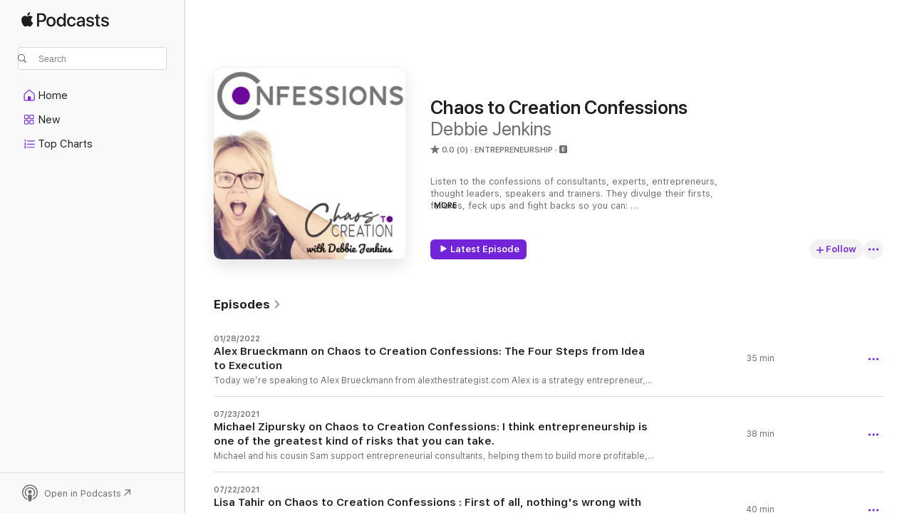

--- FILE ---
content_type: text/html
request_url: https://podcasts.apple.com/us/podcast/chaos-to-creation-confessions/id1523855479
body_size: 33256
content:
<!DOCTYPE html>
<html dir="ltr" lang="en-US">
    <head>
        <meta charset="utf-8" />
        <meta http-equiv="X-UA-Compatible" content="IE=edge" />
        <meta name="viewport" content="width=device-width,initial-scale=1" />
        <meta name="applicable-device" content="pc,mobile" />
        <meta name="referrer" content="strict-origin" />

        <link
            rel="apple-touch-icon"
            sizes="180x180"
            href="/assets/favicon/favicon-180.png"
        />
        <link
            rel="icon"
            type="image/png"
            sizes="32x32"
            href="/assets/favicon/favicon-32.png"
        />
        <link
            rel="icon"
            type="image/png"
            sizes="16x16"
            href="/assets/favicon/favicon-16.png"
        />
        <link
            rel="mask-icon"
            href="/assets/favicon/favicon.svg"
            color="#7e50df"
        />
        <link rel="manifest" href="/manifest.json" />

        <title>Chaos to Creation Confessions - Podcast - Apple Podcasts</title><!-- HEAD_svelte-1frznod_START --><link rel="preconnect" href="//www.apple.com/wss/fonts" crossorigin="anonymous"><link rel="stylesheet" as="style" href="//www.apple.com/wss/fonts?families=SF+Pro,v4%7CSF+Pro+Icons,v1&amp;display=swap" type="text/css" referrerpolicy="strict-origin-when-cross-origin"><!-- HEAD_svelte-1frznod_END --><!-- HEAD_svelte-eg3hvx_START -->    <meta name="description" content="Listen to Debbie Jenkins's Chaos to Creation Confessions podcast on Apple Podcasts.">  <link rel="canonical" href="https://podcasts.apple.com/us/podcast/chaos-to-creation-confessions/id1523855479">   <link rel="alternate" type="application/json+oembed" href="https://podcasts.apple.com/api/oembed?url=https%3A%2F%2Fpodcasts.apple.com%2Fus%2Fpodcast%2Fchaos-to-creation-confessions%2Fid1523855479" title="Chaos to Creation Confessions - Podcast - Apple Podcasts">  <meta name="al:ios:app_store_id" content="525463029"> <meta name="al:ios:app_name" content="Apple Podcasts"> <meta name="apple:content_id" content="1523855479"> <meta name="apple:title" content="Chaos to Creation Confessions"> <meta name="apple:description" content="Listen to Debbie Jenkins's Chaos to Creation Confessions podcast on Apple Podcasts.">   <meta property="og:title" content="Chaos to Creation Confessions"> <meta property="og:description" content="Entrepreneurship Podcast · Listen to the confessions of consultants, experts, entrepreneurs, thought leaders, speakers and trainers. They divulge their firsts, failures, feck ups and fight backs so you can: 
* Avoid making the …"> <meta property="og:site_name" content="Apple Podcasts"> <meta property="og:url" content="https://podcasts.apple.com/us/podcast/chaos-to-creation-confessions/id1523855479"> <meta property="og:image" content="https://is1-ssl.mzstatic.com/image/thumb/Podcasts114/v4/ea/97/b4/ea97b4ad-921d-49ae-15f6-d51ac8997498/mza_1971397506681873330.jpg/1200x1200bf-60.jpg"> <meta property="og:image:secure_url" content="https://is1-ssl.mzstatic.com/image/thumb/Podcasts114/v4/ea/97/b4/ea97b4ad-921d-49ae-15f6-d51ac8997498/mza_1971397506681873330.jpg/1200x1200bf-60.jpg"> <meta property="og:image:alt" content="Chaos to Creation Confessions"> <meta property="og:image:width" content="1200"> <meta property="og:image:height" content="1200"> <meta property="og:image:type" content="image/jpg"> <meta property="og:type" content="website"> <meta property="og:locale" content="en_US">     <meta name="twitter:title" content="Chaos to Creation Confessions"> <meta name="twitter:description" content="Entrepreneurship Podcast · Listen to the confessions of consultants, experts, entrepreneurs, thought leaders, speakers and trainers. They divulge their firsts, failures, feck ups and fight backs so you can: 
* Avoid making the …"> <meta name="twitter:site" content="@ApplePodcasts"> <meta name="twitter:image" content="https://is1-ssl.mzstatic.com/image/thumb/Podcasts114/v4/ea/97/b4/ea97b4ad-921d-49ae-15f6-d51ac8997498/mza_1971397506681873330.jpg/1200x1200bf-60.jpg"> <meta name="twitter:image:alt" content="Chaos to Creation Confessions"> <meta name="twitter:card" content="summary">      <!-- HTML_TAG_START -->
                <script id=schema:show type="application/ld+json">
                    {"@context":"http://schema.org","@type":"CreativeWorkSeries","name":"Chaos to Creation Confessions","description":"Listen to the confessions of consultants, experts, entrepreneurs, thought leaders, speakers and trainers. They divulge their firsts, failures, feck ups and fight backs so you can: \n* Avoid making the same stupid mistakes\n* Find out what they did wrong AND what they did better the next time\n* Learn how to avoid mistakes in the future\n* Get an unfair advantage\nThese are real people, like me and you, who are brave enough to confess... Dare to listen!","genre":["Entrepreneurship","Podcasts","Business"],"url":"https://podcasts.apple.com/us/podcast/chaos-to-creation-confessions/id1523855479","offers":[{"@type":"Offer","category":"free","price":0}],"dateModified":"2022-01-28T06:52:00Z","thumbnailUrl":"https://is1-ssl.mzstatic.com/image/thumb/Podcasts114/v4/ea/97/b4/ea97b4ad-921d-49ae-15f6-d51ac8997498/mza_1971397506681873330.jpg/1200x1200bf.webp","aggregateRating":{"@type":"AggregateRating","ratingValue":0,"reviewCount":0,"itemReviewed":{"@type":"CreativeWorkSeries","name":"Chaos to Creation Confessions","description":"Listen to the confessions of consultants, experts, entrepreneurs, thought leaders, speakers and trainers. They divulge their firsts, failures, feck ups and fight backs so you can: \n* Avoid making the same stupid mistakes\n* Find out what they did wrong AND what they did better the next time\n* Learn how to avoid mistakes in the future\n* Get an unfair advantage\nThese are real people, like me and you, who are brave enough to confess... Dare to listen!","genre":["Entrepreneurship","Podcasts","Business"],"url":"https://podcasts.apple.com/us/podcast/chaos-to-creation-confessions/id1523855479","offers":[{"@type":"Offer","category":"free","price":0}],"dateModified":"2022-01-28T06:52:00Z","thumbnailUrl":"https://is1-ssl.mzstatic.com/image/thumb/Podcasts114/v4/ea/97/b4/ea97b4ad-921d-49ae-15f6-d51ac8997498/mza_1971397506681873330.jpg/1200x1200bf.webp"}},"workExample":[{"@type":"AudioObject","datePublished":"2022-01-28","description":"Today we’re speaking to Alex Brueckmann from alexthestrategist.com\n\nAlex is a strategy entrepreneur, author, and speaker. He  built and scaled companies in Europe and Canada, and led client projects  across the world. He helps entrepreneurs and founders create profitable  businesses to make real impact. In his new book, THE STRATEGY LEGACY,  Alex presents a framework called “The Nine Elements of Organizational  Identity” to help you build better businesses. He’s hosting a a global  strategy summit in February 2022, Legacy – The Premier strategic  business event, and has loads of things going on – welcome Alex!\n\nFull transcript\nAlex:\n\nThanks so much for having me. That’s yeah, that’s a lot of things  going on. There’s f actually true. And it couldn’t be more excited,  because there’s so many people involved. And we’re really see that we  can make the needle move into the right direction, when we all do our  part. And what I mean by that is, you already mentioned it, building  businesses, for profit and for impact, right? So a business that only  creates money. It’s something nice to have money, right? Is it that’s  the really fulfilling? Yeah, so yeah, that’s what we actually do during  legacy legacy, the premier strategic business. And as the name already  says, it’s all about creating strategies to help you as an entrepreneur,  as a business owner, set an intention, and then follow through on that  intention on how you can actually use your business as a force for good.  And that can be in the social space, it can be in the environmental  space, it can be all kinds of charities that you can support. And we  talk about what actually what options are out there. What can you do  with your business? How do you build it for profit, at the same time,  because hey, you can only support others, if you have that topic of  money off the plate, if you don’t have to worry about it, right? So you  need to make sure that your business is thriving, that you have a go to  market strategy that actually works, that provides the funds for you and  your family to live the life you want to live to live a fulfilled life.  And to make that impact that you want to make.","duration":"PT35M21S","genre":["Entrepreneurship"],"name":"Alex Brueckmann on Chaos to Creation Confessions: The Four Steps from Idea to Execution","offers":[{"@type":"Offer","category":"free","price":0}],"requiresSubscription":"no","uploadDate":"2022-01-28","url":"https://podcasts.apple.com/us/podcast/alex-brueckmann-on-chaos-to-creation-confessions-the/id1523855479?i=1000549252601","thumbnailUrl":"https://is1-ssl.mzstatic.com/image/thumb/Podcasts114/v4/ea/97/b4/ea97b4ad-921d-49ae-15f6-d51ac8997498/mza_1971397506681873330.jpg/1200x1200bf.webp"},{"@type":"AudioObject","datePublished":"2021-07-23","description":"Michael and his cousin Sam support entrepreneurial consultants, helping them to build more profitable, scalable and strategic consulting businesses: \"We're focused every day on helping consultants to become more successful.\"\n\n\n\nMichael and Sam built their family business to satisfy their desires to live and work from anywhere, and enjoy traveling. So they created a business online, listened to the market, took onboard feedback, implemented and tested, and provided entrepreneurial consultants with what they desired.\n\n\n\nSHOW NOTES\n\nMichael and his cousin Sam support entrepreneurial consultants, helping them to build more profitable, scalable and strategic consulting businesses: \"We're focused every day on helping consultants to become more successful.\"\n\n\n\nMichael: Give before you try and get, lead with a relationship, and long-term mindset. Deliver value without the expectation of receiving something in return.\n\nMichael and Sam built their family business to satisfy their desires to live and work from anywhere, and enjoy traveling. So they created a business online, listened to the market, took onboard feedback, implemented and tested, and provided entrepreneurial consultants with what they desired.\n\nMichael: Our success was not necessarily a fairy tale. I've had to hustle. I've had to work very hard. I've gotten up early and stayed up late, had very long days working on the business.\n\n\nMichael: I don't like to call them failures, I just call them learning experiences. We are constantly testing new things, we're trying new things, it doesn't mean that everything works. In many cases, things don't work. And what's interesting about building businesses and especially from marketing perspective, is you can try things.\n\nMichael: Marketing and building a business takes patience, it takes time.\n\nMichael: I think there's nothing more valuable than talking to somebody or engaging with somebody who's already been where you want to get to, because they can tell you what they've experienced. It doesn't mean that it's going to extrapolate and be 100% identical to what you're going to experience. But you can really get some some great feedback from that.\n\nMichael: I've recognized my intuition tends to be quite accurate.\n\nMichael: I always view things in a positive light, I will think about what could potentially go wrong. And as long as I'm okay with with that, then we'll typically move forward and see how it does.\n\nMichael: Entrepreneurship and building businesses is not a warm blanket all the time. You can have the most expensive cashmere blanket, you know, as you build your business up, but many times you're naked in the cold.\n\nMichael: We're a family business. We look at our clients like family, our values are very much about family, travel and being international citizens\n\nMichael: we take risks every single day. I truly believe that every single person has just immense, you know, extraordinary potential inside of themselves. And typically, the reason that they're not seeing the results they want isn't because of a lack of knowledge or network or skills necessarily. It's their mindset, it's their own selves, right that are holding them back. And if you just start to move towards what you want to achieve you will learn something.","duration":"PT37M40S","genre":["Entrepreneurship"],"name":"Michael Zipursky on Chaos to Creation Confessions: I think entrepreneurship is one of the greatest kind of risks that you can take.","offers":[{"@type":"Offer","category":"free","price":0}],"requiresSubscription":"no","uploadDate":"2021-07-23","url":"https://podcasts.apple.com/us/podcast/michael-zipursky-on-chaos-to-creation-confessions-i/id1523855479?i=1000529785676","thumbnailUrl":"https://is1-ssl.mzstatic.com/image/thumb/Podcasts114/v4/ea/97/b4/ea97b4ad-921d-49ae-15f6-d51ac8997498/mza_1971397506681873330.jpg/1200x1200bf.webp"},{"@type":"AudioObject","datePublished":"2021-07-22","description":"Lisa is the author of The Chiron Effect: Healing Our Core Wounds through Astrology, Empathy, and Self-Forgiveness book, which was published just last year. And she's been the host of a really successful podcast for the last five years now.\n\n\n\nSHOW NOTES\n\n\n\nLisa is the author of The Chiron Effect: Healing Our Core Wounds through Astrology, Empathy, and Self-Forgiveness book, which was published just last year. And she's been the host of a really successful podcast for the last five years now. Her website is NolaTherapy.com\n\nSpeaking about her podcast, that she's done every week for 5 years: \"There have been moments where I just didn't want to do it. It's like oh my god, I have to prepare for another show. And then there's this little voice in the back of my head that reminds me, you know you feel better after every episode you've ever done.\"\n\nLisa: The Chiron Effect was birthed from my own desire to understand, to answer the question, 'what is beyond?' What is beyond the narrative of our woundedness? What's the new story of who I want to be for myself?\n\nLisa: I discovered over after three and a half years of writing and research that where your chiron is, identifies the main area, that you tend to minimize yourself, you tend to doubt yourself, and you create these patterns of thoughts about yourself, and these thoughts dictate beliefs. And then we live within this parameter, a belief, and that becomes our set frequency of the people places and things that we orbit. And then the people places and things that orbit us -  imagine yourself as your own solar system. And that's what the Chiron effect is. And it's about identifying and healing and nurturing ourselves through empathy and self forgiveness.\n\nFirst of all, nothing's wrong with you.\n\nLisa: Because things in their lives haven't quite worked out be in a relationship, or in their work or in their finances or in their family. And, and we tend to personalize those experiences and think it's something about us when you are functioning just as you're supposed to the things we go through in life, shape and affect us. And it's the meaning that we make about those things, is what then begins to create our lives.\n\nWhen writing her book Lisa did a lot of research. The very best books are the books that are able to bring together these ideas around the edges, bring them all together, and then bring them into some sort of coherent whole, so that other people can understand. And that's what Lisa did with The Chiron Effect.\n\nLisa: \"I specifically scheduled writing time as if it was a client.\"\n\nLisa: We're all influencers in our own worlds, our own universes with our friends, and our family, and even the grocery store we go to. And it took me that whole time to realize that what I say does have value and is going to speak to people.","duration":"PT40M8S","genre":["Entrepreneurship"],"name":"Lisa Tahir on Chaos to Creation Confessions : First of all, nothing's wrong with you.","offers":[{"@type":"Offer","category":"free","price":0}],"requiresSubscription":"no","uploadDate":"2021-07-22","url":"https://podcasts.apple.com/us/podcast/lisa-tahir-on-chaos-to-creation-confessions-first-of/id1523855479?i=1000529694997","thumbnailUrl":"https://is1-ssl.mzstatic.com/image/thumb/Podcasts114/v4/ea/97/b4/ea97b4ad-921d-49ae-15f6-d51ac8997498/mza_1971397506681873330.jpg/1200x1200bf.webp"},{"@type":"AudioObject","datePublished":"2021-07-22","description":"Phil is the co founder of a B Corp, called 25Eight, which includes another couple of companies which are Me Three and Marketing Entourage. They're focused on innovation, creativity and entrepreneurship, and they're based in Australia. Phil also co founded a social enterprise called Entrepreneurs & Co, to build a collaborative community.\n\n\n\nWe're here to talk about things that have gone well, things that have gone wrong, and explain basically your process. So what's your most recent creation?\n\n\n\nSHOW NOTES\n\n\n\nI've known Phil for more than 35 years, we've just started working together in the last year, I'm helping Phil make the most of his valuable assets by taking him through The Asset Path program.\n\nPhil: One of the key challenges for all businesses is how to strategically grow your network, and in turn your business. You do it by making sure the right opportunities arise through meaningful relationships. That's how you hack serendipity.\n\nPhil: You need a human-centered approach to help to sell your products and services. That's your business ecosystem: the stakeholders, key players, customers, team, the business & physical environment.\n\nWe're writing a book: Hacking Serendipity - A business leader's playbook for building a human-centred ecosystem for growth, sustainability, and fun - you can find out more at: SerendipityHacker.com\n\n13 years ago Phil took a business trip to Singapore for Nokia. He watched a film called The Yes Man, based on the novel by Danny Wallace. He decided to BE the Yes Man.\n\nPhil: It literally transformed my life.\n\nImagine if you could hack serendipity and beat the system...\n\nSerendipity is about luck + action, or action + luck.\n\nPhil: I didn't want to write a book for the sake of it, I needed to write a book that was actually truly going to help leaders.\n\nPhil is the Chief Energy Officer in many people's lives.\n\nHe needed to manage constraints to get the book written. The most challenging his own constraint of believing he could do it. He started telling people he was a writer to break the 'self' constraint. Then he needed to manage time constraints.\n\nPhil: I used your Ruthless Timeblocking to build a structure around what I'm going to do and my agenda. Because even if I had one job with one task, I'd still create 10 because I'd get a bit bored. I've got to accept that's who I am as a person.\n\nPhil: It's a bit like when we build programs as 25 Eight to help people adopt innovative practices by teaching not telling - not everyone starts on the start line. It's not like the Olympics, and everybody's an Olympic sprinter. You know, they've got some people are just learning to walk, someone's Usain Bolt, and somebody's an amateur runner, and but we're expecting them all to run at the same pace. And I think that was the same for me is that, you know, you've actually got to accept where you are, your own pace and what you're going to do. I decided I would be Usain Bolt and realized, actually, I'm just learning to walk.\n\nPhil: To hack serendipity the first thing is knowing your North Star - what you're trying to achieve. Find ambassadors who believe in your idea. Then get out there and take action. Hacking serendipity is not an immediate transaction.\n\nPhil: Always leave a conversation giving more than you've taken.","duration":"PT37M4S","genre":["Entrepreneurship"],"name":"Phil Ore on Chaos to Creation Confessions : Imagine if you could hack serendipity and beat the system...","offers":[{"@type":"Offer","category":"free","price":0}],"requiresSubscription":"no","uploadDate":"2021-07-22","url":"https://podcasts.apple.com/us/podcast/phil-ore-on-chaos-to-creation-confessions-imagine-if/id1523855479?i=1000529675241","thumbnailUrl":"https://is1-ssl.mzstatic.com/image/thumb/Podcasts114/v4/ea/97/b4/ea97b4ad-921d-49ae-15f6-d51ac8997498/mza_1971397506681873330.jpg/1200x1200bf.webp"},{"@type":"AudioObject","datePublished":"2021-04-26","description":"Dr. Dawson church, an award winning science writer with three best selling books through credit.   \n\nWe're going to probably talk only about one of them today. But there are three of the books that he's written are the genie in your genes, which was a book that demonstrated how emotions drive gene expression, versus bliss brain, which is most recent, which demonstrates that peak mental states rapidly remodel the brain for happiness.   \n\nAnd what we're going to talk about mostly today is mind to matter how the brain creates much of what we think of as objective reality. Now, Dawson's got the best laugh I've ever heard. So hopefully, we can get some laughs for him today. Those are welcome to character creation confessions.","duration":"PT53M11S","genre":["Entrepreneurship"],"name":"Dr Dawson Church on Chaos to Creation Confessions: Are you in the 1%?","offers":[{"@type":"Offer","category":"free","price":0}],"requiresSubscription":"no","uploadDate":"2021-04-26","url":"https://podcasts.apple.com/us/podcast/dr-dawson-church-on-chaos-to-creation-confessions-are/id1523855479?i=1000518613799","thumbnailUrl":"https://is1-ssl.mzstatic.com/image/thumb/Podcasts114/v4/ea/97/b4/ea97b4ad-921d-49ae-15f6-d51ac8997498/mza_1971397506681873330.jpg/1200x1200bf.webp"},{"@type":"AudioObject","datePublished":"2021-04-23","description":"I’d like to introduce you to the Queen of Clarity – Ann Latham.\n\nAnn has worked with clients in over 40 industries and ranging from for-profit organizations, such as Boeing, Medtronic, and Hitachi, to nonprofit organizations as diverse as Public Television and Smith College.\n\nWhy does she work with such a wide range of clients?\n\nbecause they all need greater clarity to get better results faster and with more confidence and commitment.\n\nI’ve known Ann for about 4 years and we’ve worked on a couple of projects, but it was only about a year ago that I learnt that Ann can ride a unicycle\n\nwhile carrying a canoe…\n\nWelcome Ann, and thanks for sharing your confessions today…\n\nFirst of all, what’s with the unicycle and canoe????","duration":"PT42M58S","genre":["Entrepreneurship"],"name":"Ann Latham on Chaos to Creation Confessions: Are you suffering from clarity blindness?","offers":[{"@type":"Offer","category":"free","price":0}],"requiresSubscription":"no","uploadDate":"2021-04-23","url":"https://podcasts.apple.com/us/podcast/ann-latham-on-chaos-to-creation-confessions-are-you/id1523855479?i=1000518314086","thumbnailUrl":"https://is1-ssl.mzstatic.com/image/thumb/Podcasts114/v4/ea/97/b4/ea97b4ad-921d-49ae-15f6-d51ac8997498/mza_1971397506681873330.jpg/1200x1200bf.webp"},{"@type":"AudioObject","datePublished":"2020-09-30","description":"Show Notes:\n\nWith my business partner, Jeremy, we had come up with an idea to solve a problem for small business...\n\nFind out about their ambitious idea - Agglomerate - to help small businesses group together to create a publicly listed company.\n\nFrom an investor's standpoint, you've got half the world's economy locked up in small businesses like us\n\nThere's this weird situation where you've got half the world's economy that's off limits to the trillions of dollars in the finance markets.\n\nPlenty of people create things - books, courses or businesses - Callum & Jeremy actually created a business class, an asset class.\n\nThe thing with creative ideas is they're always brilliant when you first have them, and then you have to test them against the market.\n\nAnd you smack your head against the wall until something breaks. And hopefully, it's not my head.\n\nThe more you do it, and the more failures you have, the more you realise that the failures aren't fatal.\n\nWhen it didn't work out we had to go back to our bigger why to keep us motivated.\n\nFor the first Agglomeration the market cap went from 14 million to 300 million euros in 100 days... and then we kind of came unglued...\n\nHair raising rollercoaster of bringing a group of companies together, listing on the European NASDAQ, the market cap going from 14 million to 300 million euros in 100 days, being shafted by a financier in New York whobought shares and then dumped them on the stock market\n\nAs far as we know, this bloke have never previously broken the law.\n\nYou discover that trying to prosecute white collar crime over international borders is nearly impossible.\n\nthe biggest mistake we made was, and this was down to a lack of experience was everyone advised us that what we should do is get ourselves off the board and put some old grey hairs on the board and restore investor confidence.\n\nit was an incredibly painful, hideously expensive lesson to go through\n\nMost sane people will think: Okay, maybe that wasn't the right thing to do. Maybe it was a bad idea. You guys didn't do that. What happened? What did you do next?\n\nIt solved a problem. We realised that if we didn't do it, it probably wasn't going to get done.\n\nThe advantage of so much stuff going wrong so quickly was that we got 10 years worth of lessons compressed into a very short, excruciatingly painful period.\n\nCallum would have preferred to learn those lessons without \"getting kicked in the nuts\"\n\nSo we listed in Frankfurt, coming up two years ago, so sort of November 2018. And we have now added, as of last week, I think we're up to 17 companies in the in the group, we've got a combined revenue of 100 million dollars, $10 million of EBIT, we issued our dividends after the first year. So there was 110 companies listed in Europe last year, and by various different metrics were in the top three fastest growth for revenue and profit, and one of only five to issue a dividend.\n\nThe problem is, when you're doing something that hasn't been done before, there isn't really anyone that can can advise you.\n\nThe opposite of that is waiting for everything to be perfect before you do it. And the reality is, it's never going to be perfect. So better to get out, learn the lessons, iterate and move on.\n\nEntrepreneurs record three, three or four minute answer to the question, what's the biggest challenge that you're overcoming your journey and what did you learn from it?\n\nThe Bigger Why: I've been an entrepreneur for 25 years, and I keep bouncing around different industries and kind of looking for what would be the perfect thing. And I realised, that's not the way to do it. For me, it's to find, who I want to be working with.","duration":"PT36M58S","genre":["Entrepreneurship"],"name":"Callum Laing on Chaos to Creation Confessions: What do you do when you lose it all?","offers":[{"@type":"Offer","category":"free","price":0}],"requiresSubscription":"no","uploadDate":"2020-09-30","url":"https://podcasts.apple.com/us/podcast/callum-laing-on-chaos-to-creation-confessions-what/id1523855479?i=1000493152981","thumbnailUrl":"https://is1-ssl.mzstatic.com/image/thumb/Podcasts114/v4/ea/97/b4/ea97b4ad-921d-49ae-15f6-d51ac8997498/mza_1971397506681873330.jpg/1200x1200bf.webp"},{"@type":"AudioObject","datePublished":"2020-09-30","description":"Michael Simmons is a Writer and a writing teacher whose writing has been  read tens of millions of times in publications like Forbes, Fortune,  Harvard Business Review, and TIME.  Michael co-founded his first business, Princeton WebSolutions (PWS),  when he was sixteen years old. PWS was later rated the #1 youth-run web  development company in the nation by Youngbiz Magazine.    \n\nMore on Chaosification.com\n\nSHOW NOTES\n\nThe idea of soul market fit - I try to write about things such that even if they were never published, I would still be really happy because I enjoyed the process of writing.\n\nMental Model Club - 1 model per month to: avoid overwhelm, provide models in the best order, and allow reader to combine models to produce an exponential result.\n\nAre you applying only 1% of the 80/20 rule?\n\nThe two types of knowledge, and how one diminishes over time, whereas the other compounds... Which type of knowledge are you majoring in?\n\nI'm going to be learning several hours per day, for the rest of my life, I want to build a base of stable knowledge that I could apply anywhere in my life.\n\nI tracked my triggers, logged them so I could see patterns...\n\nOn Learning How To Learn: Expert learning versus platform learning\n\nLook for patterns\n\nHow do you make that a deliberate process? How do you know what you want to learn next? How do you know what you want to deliver next?\n\nLearn to value earning - think of it as compound interest: a function of how much time you put in, and your learning rate.\n\nFind out how Michael uses his \"double time\", what the \"learning loop\" is all about, what FUNRUC means, and how to get faster through experimentation.\n\nFour steps for learning how to learn: 1. take in information and data, 2. algorithm and processing, 3. experimentation and action, 4. feedback.\n\nOne of the ways to get this rare skill set is to focus on reading books and articles that no one else is reading in your field.\n\nNo great author ever said that the key to being a great novelist is typing faster.\n\nThere's a really big difference between learning something from a world class expert and somebody who's good.\n\nHow he uses the \"sell your sawdust\" model to be prolific on social media.\n\nAnd one of the mental models that I've coined is the explanation effect, that one of the best ways to learn something is to teach it to others.\n\nThe leverage you can get from being really good at the skill of creating content, understanding virality and having rare and valuable ideas is really high.\n\nCheck out Michael's gorgeous colour-coded bookshelves... I have bookshelf envy!","duration":"PT43M40S","genre":["Entrepreneurship"],"name":"Michael Simmons on Chaos to Creation Confessions: Are you majoring in the right type of knowledge?","offers":[{"@type":"Offer","category":"free","price":0}],"requiresSubscription":"no","uploadDate":"2020-09-30","url":"https://podcasts.apple.com/us/podcast/michael-simmons-on-chaos-to-creation-confessions-are/id1523855479?i=1000493152980","thumbnailUrl":"https://is1-ssl.mzstatic.com/image/thumb/Podcasts114/v4/ea/97/b4/ea97b4ad-921d-49ae-15f6-d51ac8997498/mza_1971397506681873330.jpg/1200x1200bf.webp"},{"@type":"AudioObject","datePublished":"2020-09-30","description":"David Kadavy is a best-selling author whose books help artists be  productive. He was design advisor for behavioural scientist Dan Ariely’s  productivity app, where David’s mind management principles were applied  to features now used by millions – in Google Calendar.  His latest book: book Mind Management, Not Time Management, helps  creators be productive when creativity matters.\n\nShow Notes:\n\nEight Days a Week: each day is an event - which is actually kind of a refreshing idea... that today counts.\n\nCreative work is random, you kind of don't know when you're going to have a great idea or a great insight, you can't force it.\n\nI was not a writer, I did not consider myself a writer, I did not enjoy writing. When I was a kid, I was a designer.\n\nI might have these 15 minute bursts, where suddenly, I would write an entire chapter...\n\nOn writing his first book: Sometimes it was easy. Most the time it was hard.\n\nDavid set out to understand the subtle differences for when he was creative so he could make the connection between the actions he was taking and the output that he was making.\n\nI started to dig into the neuroscience of creativity. What does it mean to have a creative insight? What are the conditions that are ideal for that?\n\nThis time management paradigm that we've all been working on for the last 120 years or so, does not work at all, for creative work from a certain point - it becomes detrimental to creative work and creative thinking.\n\nI'm an advocate of having a repeatable project: like a podcast because if it's a repetitive process, then you can start to fine tune your approach to it. And you can start to create constraints.\n\nCreate constraints where you can be creative within them.\n\nYou start to get systems going, where you can use your creative energy a lot more efficiently.\n\nBreak projects down into tasks that are small enough that I tend to not procrastinate on them. Then space them out, to take advantage of incubation.\n\nHow to be productive when being creative matters? Not through time management!\n\nWe're a time worship culture and this is my proposal to humanity - let's switch to more of a mind management world\n\nAsk yourself: what's the better time to do this based upon your energy levels, what's the better time to do this based upon the stage we're at in the process?\n\nUse your passive genius: take advantage of incubation","duration":"PT34M47S","genre":["Entrepreneurship"],"name":"David Kadavy on Chaos to Creation Confessions: Systemise to use creative energy more efficiently","offers":[{"@type":"Offer","category":"free","price":0}],"requiresSubscription":"no","uploadDate":"2020-09-30","url":"https://podcasts.apple.com/us/podcast/david-kadavy-on-chaos-to-creation-confessions-systemise/id1523855479?i=1000493152982","thumbnailUrl":"https://is1-ssl.mzstatic.com/image/thumb/Podcasts114/v4/ea/97/b4/ea97b4ad-921d-49ae-15f6-d51ac8997498/mza_1971397506681873330.jpg/1200x1200bf.webp"},{"@type":"AudioObject","datePublished":"2020-07-31","description":"SHOW NOTES\n\nFind out how Rintu accidentally wrote a bestseller\n\nWhy you should create something for people to solve the problem they struggle with the most...\n\nRintu wrote and gave away, for free, a 10 week course on NLP\n\nHe was only one week ahead of the course participants\n\nJIT product creation: make sure it's fit for purpose by incorporating on the fly feedback\n\nRintu: It's my responsibility to give people the stuff they need to do their jobs - for free\n\nI have a tendency to think I'm naturally creative... I can give this course away... there are more problems to solve and I can create another course\n\nAfter writing and delivering the 10 week course he realised he had all the material for a book... but would people buy it?\n\nPeople wanted the material in other modes, he was able to upcycle his material and turn it into a book\n\nPlay to your strengths, I'm a creator, I create. Make the statement, even if you don't believe it yet.\n\nExpand your skills to accommodate your identity\n\nAre you suffering from an identity constraint?\n\nI went from not believing I was an author to realizing that the only thing that was stopping me was the physical tippety tappety of typing it all out\n\nThe biggest issue for me is letting go of my baby: I look for collaborators, and then I remove myself from the process\n\nI was creating the course just one week ahead of the people reading it - that was a huge motivator. It let me incorporate feedback. I loved it.\n\nGet the details of Rintu's bestseller plan and how he made the bestseller charts from an audience of just 6000\n\nRintu created a group of true fans who bought his book even though they'd seen the content on the course.\n\nAdd value all through the pipeline\n\nI am a problem solver: If I don't have a problem to solve I don't do anything\n\nI create stuff, systems, processes: I came up with a way to create 70 articles in a day... find out how\n\nIn the future Rintu wants to write a series of fiction books - and he'll use a system to write them\n\nLook out for Rintu's hilarious memoirs... and how he's been looking at himself as a character in a book, wondering what his motivation was for his actions...\n\nI asked myself: how do I make this interesting, how do I make it funny?\n\nhttp://geni.us/PSBB","duration":"PT1H9M33S","genre":["Entrepreneurship"],"name":"Rintu Basu on Chaos to Creation Confessions: I accidentally wrote a bestselling book","offers":[{"@type":"Offer","category":"free","price":0}],"requiresSubscription":"no","uploadDate":"2020-07-31","url":"https://podcasts.apple.com/us/podcast/rintu-basu-on-chaos-to-creation-confessions-i-accidentally/id1523855479?i=1000486719322","thumbnailUrl":"https://is1-ssl.mzstatic.com/image/thumb/Podcasts114/v4/ea/97/b4/ea97b4ad-921d-49ae-15f6-d51ac8997498/mza_1971397506681873330.jpg/1200x1200bf.webp"},{"@type":"AudioObject","datePublished":"2020-07-31","description":"SHOW NOTES\n\nSimon Bowkett, my favourite Australian!\n\nFind out why Simon developed his own online training platform and how that's turned into a saleable asset\n\nGo to where the learner is, don't force them to come to your platform\n\nFind out how 15 years ago Simon bootstrapped his online learning business, before developing his own learning platform\n\nYou need to motivate people to take the training, especially if they're not paying for it themselves\n\nSoftware developers speak a different language to business owners... so what can you do?\n\nCreate something simple to solve the customer's pain\n\nLearn why Simon had been \"writing his book for 6 years\" until he met Debs and then he got his 60,000 word book written in 6 months - how? By breaking it down into small manageable chunks.\n\nHear how by setting outcome goals Simon wrote his 60,000 word book in just 6 months\n\nHear how having constraints helps Simon write his book, and create hundreds of videos for his popular motor industry sales course\n\nI made sure everyone knew I had a book coming out, because then I had to bloody do it.\n\nAm I really good enough? Can I actually write a book? Who the hell do I think I am? I read all those Anthony Robbins books and all those other books. I remember thinking, can I really do this?\n\nDiscover the four fundamentals for selling (from Simon's book: Words That Sell Cars)\n\nHow Simon created IP that he can reuse in other industries\n\nDelivered over 13,000 sessions of his online training program in the 2 months of lockdown\n\nHow Simon built a plane from scratch, and then let his 18 year old son fly it!","duration":"PT44M41S","genre":["Entrepreneurship"],"name":"Simon Bowkett on Chaos to Creation Confessions: Go to where the learner is, don't force them to come to your platform","offers":[{"@type":"Offer","category":"free","price":0}],"requiresSubscription":"no","uploadDate":"2020-07-31","url":"https://podcasts.apple.com/us/podcast/simon-bowkett-on-chaos-to-creation-confessions-go-to/id1523855479?i=1000486719323","thumbnailUrl":"https://is1-ssl.mzstatic.com/image/thumb/Podcasts114/v4/ea/97/b4/ea97b4ad-921d-49ae-15f6-d51ac8997498/mza_1971397506681873330.jpg/1200x1200bf.webp"},{"@type":"AudioObject","datePublished":"2020-07-31","description":"SHOW NOTES\n\nHow Sari manages working on more than one book at once: It's a combination of creativity and structure\n\nMy discipline has always been to really structure things and on the creative side to really keep on developing.\n\nI go in and out on structure - first I diverge speak to clients, investigate ideas. Before I converge.\n\nIt all starts with a question I need to answer for them.\n\nIt always goes observation, interpretation, conceptualization, and then I started process.\n\nI look for patterns, and then interpret them\n\nConceptualization: there are many roads to Rome, what model or concept could I create?\n\nIf all goes well then I go to productize, and create a training course, or book, or whatever they need\n\nIn that divergent stage, what I've noticed is I really need time to myself. I can't take any feedback then I need to shut myself away.\n\nBeing an entrepreneur makes it really difficult to lock yourself away, because as an entrepreneur, you're always thinking not only about your next paycheck, but usually about the next year's paycheck. So you're always doing acquisition and execution at the same time.\n\nWorking in blocks is also a very expensive way to write a book because each time it takes me about a day and a half to get back into that voice again. And by that time I have half a day to write in a weekend. So that's the dilemma.\n\nWith external constraints I think the trick is not to fight them. If they're really non-negotiable, they're nonnegotiable.\n\nAs an entrepreneur, you have to be somewhat narcissistic in the sense that you think that anything is possible.\n\nMy constraint is time - the balance between time and money. So if I don't spend time, I don't make money. If I don't spend time, I don't write my book, which could get me more money, you know, that's, that's, that's the dialogue I have.\n\nLearn how Sari, the precocious kid was giving riding lessons at 6, and started her business when she was 22.\n\nWhat helped me was that I didn't know it was impossible...\n\nI actually don't really look back. I look more in the here and now, forward. When I tell people my story of entrepreneurship, I am really proud. I'm really proud of and that I've been able to help clients improve the quality of their work and their life along the way\n\nI fell in love at 56...\n\nOne of the tricks to being creative is to have a plan, A, B and C, so always have many things on the go.\n\nHow do you decide what's the right project, right now? I go where my heart lies, where my passion is. I start with a puzzle.\n\nYou should also let go of ideas that don't have that energy","duration":"PT34M9S","genre":["Entrepreneurship"],"name":"Sari van Poelje on Chaos to Creation Confessions: \"I didn't know it was impossible...\"","offers":[{"@type":"Offer","category":"free","price":0}],"requiresSubscription":"no","uploadDate":"2020-07-31","url":"https://podcasts.apple.com/us/podcast/sari-van-poelje-on-chaos-to-creation-confessions-i/id1523855479?i=1000486712463","thumbnailUrl":"https://is1-ssl.mzstatic.com/image/thumb/Podcasts114/v4/ea/97/b4/ea97b4ad-921d-49ae-15f6-d51ac8997498/mza_1971397506681873330.jpg/1200x1200bf.webp"},{"@type":"AudioObject","datePublished":"2020-07-31","description":"SHOW NOTES\nMartina finds drugs really exciting\n\nWhen she found herself in her comfort zone as a senior executive in healthcare she decided to strike out on her own and do something new that caters to what interests her\n\nMartina explains how the brain gets into threat states when trying something new, and what you can do to alleviate it...\n\nEven if I'm not obviously scared, my brain definitely is quite scared\n\nI love learning and my fascination has always been about the hidden capabilities of the brain\n\nThroughout my life being an MD, having studied medicine, being a scientist, I see that there's a lot of unused potential in the brain\n\nWe know that the brain can be changed, it's changing every day.\n\nWe're learning more about neuroscience every day, which is great, because you can learn to deal with yourself better, and as a leader deal with your team better\n\nI get really angry when I see neuroscience being communicated in books and articles in a stupid way or too complicated, so I decided to write a book about it.\n\nMartina's book is called, Build Better Brains: A leader's guide to the world of neuroscience, published in 2020\n\nLearn how Martina wrote her book in 9 months.\n\nYou have to recognize when you're ignorant, but you also have to be able to say, I want to learn, but also I need help...\n\nThere's no need to \"hack\" your brain, forget about nootropics\n\nMartina saw that the information on the brain out there was either too complex, too scientific, too referenced, very dry and was usually missing the point. She could see a need for something that was more relevant, lighthearted, more entertaining and not esoteric.\n\nWhy you don't need a footnote to be two pages long to impart useful information!\n\nI think that the biggest decision you need to make when becoming an author is: how much do I need to know and how much do I want to put in the book?\n\nI've always been an 80% person, which means I live with the risk of missing out\n\nIf I did it again I would build up my community before writing the book\n\nHow & why to turn your book into a course\n\nJump into the cold water, and take Kung Fu Panda's advice, because tomorrow is a mystery...\n\nI like to test with different audiences, I gave this chapters of the book and even the full full manuscript to very different people. Test with people who are not your key audience, but will give critical feedback.\n\nEvery time you test and get success you give your brain a little dopamine kick, you activate your reward cycle, that's where motivation comes from\n\nFeedback can activate your reward cycle as much as chocolate, your brain activates its pleasure centre as neurochemicals are released\n\nGo from a dream to a project to get it done.\n\nDon't do it alone. Get help from experts. Your chances of success are much higher.\n\nFind out what type of leader you are - Gardener, Magician or Captain - at www.MartinaMuttke.com","duration":"PT30M2S","genre":["Entrepreneurship"],"name":"Dr Martina Muttke on Chaos to Creation Confessions: You don't need to 'hack' your brain","offers":[{"@type":"Offer","category":"free","price":0}],"requiresSubscription":"no","uploadDate":"2020-07-31","url":"https://podcasts.apple.com/us/podcast/dr-martina-muttke-on-chaos-to-creation-confessions/id1523855479?i=1000486702673","thumbnailUrl":"https://is1-ssl.mzstatic.com/image/thumb/Podcasts114/v4/ea/97/b4/ea97b4ad-921d-49ae-15f6-d51ac8997498/mza_1971397506681873330.jpg/1200x1200bf.webp"},{"@type":"AudioObject","datePublished":"2020-07-31","description":"Learn about the concept of Slow Down to Speed Up®\n\nThere are so many priorities on the list that nothing's really a priority. It's just a huge to do list of demands.\n\nSo slowing down to speed up is about taking a thoughtful, deliberate, measured, considered approach to the work that we do and the ways in which we live our lives.\n\nIt's not as straightforward as slow down, then speed up... you've got to figure some things out first\n\nOnce you've done that slowing down work, you are then poised to go fast\n\nI am way more effective when I'm in dialogue with other people. All of a sudden I feel engaged and creative and the thoughts start flowing. When I'm just sitting in front of my laptop or pad, it's a blank page phenomenon.\n\nIt's fantastic to work with others, think out loud, answer questions, ask questions and get other perspectives\n\nThere are a million ways I've been able to repurpose material from my book\n\nSlow Down to Speed Up® also means not doing everything yourself, but finding the right people to collaborate with. Stick to your own forte!\n\nHow to use your book as the hub for many assets such as toolkits, PDFs, articles, slide decks, keynotes, workshops\n\nMake multiple Minimum Valuable Assets (tm)\n\nDon't get caught up in making something big or extravagant or complicated or convoluted when really you need to go back to \"what does the reader or the viewer or the user need and want to know?\" and then make that\n\nBe honest with yourself, don't keep stuff because you're afraid to let go... make sure you're doing the things that only you can do and delegate the rest\n\nBlock out time in your day to work on the right things\n\nI'm a psychologist by training and I think one of the things that makes life very difficult is an excess of rigidity.\n\nAn essential part of getting the right things done includes taking care of yourself.","duration":"PT35M47S","genre":["Entrepreneurship"],"name":"Dr Liz Bywater on Chaos to Creation Confessions: Slowing down to speed up® is essential for progress!","offers":[{"@type":"Offer","category":"free","price":0}],"requiresSubscription":"no","uploadDate":"2020-07-31","url":"https://podcasts.apple.com/us/podcast/dr-liz-bywater-on-chaos-to-creation-confessions-slowing/id1523855479?i=1000486702672","thumbnailUrl":"https://is1-ssl.mzstatic.com/image/thumb/Podcasts114/v4/ea/97/b4/ea97b4ad-921d-49ae-15f6-d51ac8997498/mza_1971397506681873330.jpg/1200x1200bf.webp"},{"@type":"AudioObject","datePublished":"2020-07-31","description":"SHOW NOTES:\nWhen Covid hit I went out to my audience and started serving them...\n\nI get into my female energy power...\n\nMy last creation was a masterclass to serve my audience\n\nHow Jane took advantage of the accidental creation process to serve people who knew, liked and trusted her...\n\nGo out to your market and test. Ask them: \"Do you want a book on this?\"\n\nBe prepared to take advantage of the chaos to create new products\n\nI love testing and I love doing experiments. It's part of who I am. I've always got one on the go. It's fun. It's a game, it's an experiment.\n\nLook for the signals...\n\nHow naming things is hard, but you can iterate it - not all hamsters should be called fluffy\n\nHow Jane used a Kickstarter campaign to test her idea for a book... would people put money down?\n\nHow Jane manages her energy and sets constraints and boundaries so she can create\n\nDaily create opportunities for accidental creation\n\nIn the last 10 years I have been tested to my core... I said to myself, get up, build, build, build... I had to hang on to those small steps and tiny wins on the way to quantum leaps\n\nHave data-driven conversations because that's where the power is\n\nThe excitement, coupled with fear of launching new products - \"It's like Christmas morning! It's a gift.\"\n\nDo curiosity driven testing, so you can have data-driven conversations to explain the world.\n\nKnow why you do what you do so you can be courageous\n\nSilence is power\n\nHow, \"Your comment is very revealing.\" shuts up the worst haters\n\nMy natural default is that there are some many people better at some things than me, so I outsource to experts!","duration":"PT1H48S","genre":["Entrepreneurship"],"name":"Jane Frankland on on Chaos to Creation Confessions: Would people put money down for Jane's book?","offers":[{"@type":"Offer","category":"free","price":0}],"requiresSubscription":"no","uploadDate":"2020-07-31","url":"https://podcasts.apple.com/us/podcast/jane-frankland-on-on-chaos-to-creation-confessions/id1523855479?i=1000486702674","thumbnailUrl":"https://is1-ssl.mzstatic.com/image/thumb/Podcasts114/v4/ea/97/b4/ea97b4ad-921d-49ae-15f6-d51ac8997498/mza_1971397506681873330.jpg/1200x1200bf.webp"}]}
                </script>
                <!-- HTML_TAG_END -->    <!-- HEAD_svelte-eg3hvx_END --><!-- HEAD_svelte-1p7jl_START --><!-- HEAD_svelte-1p7jl_END -->
      <script type="module" crossorigin src="/assets/index~6ee77bbec8.js"></script>
      <link rel="stylesheet" href="/assets/index~6c3ea543f1.css">
    </head>
    <body>
        <svg style="display: none" xmlns="http://www.w3.org/2000/svg">
            <symbol id="play-circle-fill" viewBox="0 0 60 60">
                <path
                    class="icon-circle-fill__circle"
                    fill="var(--iconCircleFillBG, transparent)"
                    d="M30 60c16.411 0 30-13.617 30-30C60 13.588 46.382 0 29.971 0 13.588 0 .001 13.588.001 30c0 16.383 13.617 30 30 30Z"
                />
                <path
                    fill="var(--iconFillArrow, var(--keyColor, black))"
                    d="M24.411 41.853c-1.41.853-3.028.177-3.028-1.294V19.47c0-1.44 1.735-2.058 3.028-1.294l17.265 10.235a1.89 1.89 0 0 1 0 3.265L24.411 41.853Z"
                />
            </symbol>
        </svg>
        <script defer src="/assets/focus-visible/focus-visible.min.js"></script>
        

        <script
            async
            src="/includes/js-cdn/musickit/v3/amp/musickit.js"
        ></script>
        <script
            type="module"
            async
            src="/includes/js-cdn/musickit/v3/components/musickit-components/musickit-components.esm.js"
        ></script>
        <script
            nomodule
            async
            src="/includes/js-cdn/musickit/v3/components/musickit-components/musickit-components.js"
        ></script>
        <div id="body-container">
              <div class="app-container svelte-ybg737" data-testid="app-container"> <div class="header svelte-1jb51s" data-testid="header"><nav data-testid="navigation" class="navigation svelte-13li0vp"><div class="navigation__header svelte-13li0vp"><div data-testid="logo" class="logo svelte-1gk6pig"> <a aria-label="Apple Podcasts" role="img" href="https://podcasts.apple.com/us/new" class="svelte-1gk6pig"><svg height="12" viewBox="0 0 67 12" width="67" class="podcasts-logo" aria-hidden="true"><path d="M45.646 3.547c1.748 0 2.903.96 2.903 2.409v5.048h-1.44V9.793h-.036c-.424.819-1.35 1.337-2.31 1.337-1.435 0-2.437-.896-2.437-2.22 0-1.288.982-2.065 2.722-2.17l2.005-.112v-.56c0-.82-.536-1.282-1.448-1.282-.836 0-1.42.4-1.539 1.037H42.66c.042-1.33 1.274-2.276 2.986-2.276zm-22.971 0c2.123 0 3.474 1.456 3.474 3.774 0 2.325-1.344 3.774-3.474 3.774s-3.474-1.45-3.474-3.774c0-2.318 1.358-3.774 3.474-3.774zm15.689 0c1.88 0 3.05 1.19 3.174 2.626h-1.434c-.132-.778-.737-1.359-1.726-1.359-1.156 0-1.922.974-1.922 2.507 0 1.568.773 2.514 1.936 2.514.933 0 1.545-.47 1.712-1.324h1.448c-.167 1.548-1.399 2.584-3.174 2.584-2.089 0-3.453-1.435-3.453-3.774 0-2.29 1.364-3.774 3.439-3.774zm14.263.007c1.622 0 2.785.903 2.82 2.206h-1.414c-.062-.652-.612-1.05-1.448-1.05-.814 0-1.357.377-1.357.952 0 .44.362.735 1.12.924l1.233.287c1.476.357 2.033.903 2.033 1.981 0 1.33-1.254 2.241-3.043 2.241-1.726 0-2.889-.89-3-2.234h1.49c.104.708.668 1.086 1.58 1.086.898 0 1.462-.371 1.462-.96 0-.455-.279-.7-1.044-.896L51.75 7.77c-1.323-.322-1.991-1.001-1.991-2.024 0-1.302 1.163-2.191 2.868-2.191zm11.396 0c1.622 0 2.784.903 2.82 2.206h-1.414c-.063-.652-.613-1.05-1.448-1.05-.815 0-1.358.377-1.358.952 0 .44.362.735 1.121.924l1.232.287C66.452 7.23 67 7.776 67 8.854c0 1.33-1.244 2.241-3.033 2.241-1.726 0-2.889-.89-3-2.234h1.49c.104.708.668 1.086 1.58 1.086.898 0 1.461-.371 1.461-.96 0-.455-.278-.7-1.044-.896l-1.308-.322c-1.323-.322-1.992-1.001-1.992-2.024 0-1.302 1.163-2.191 2.869-2.191zM6.368 2.776l.221.001c.348.028 1.352.135 1.994 1.091-.053.04-1.19.7-1.177 2.088.013 1.656 1.445 2.209 1.458 2.222-.013.041-.227.782-.749 1.55-.455.673-.924 1.333-1.673 1.346-.723.014-.964-.43-1.793-.43-.83 0-1.098.417-1.78.444-.723.027-1.272-.715-1.727-1.388C.205 8.34-.504 5.862.46 4.191c.468-.835 1.325-1.36 2.248-1.373.71-.013 1.365.471 1.793.471.429 0 1.191-.565 2.088-.512zM33.884.9v10.104h-1.462V9.751h-.028c-.432.84-1.267 1.33-2.332 1.33-1.83 0-3.077-1.484-3.077-3.76s1.246-3.76 3.063-3.76c1.051 0 1.88.49 2.297 1.302h.028V.9zm24.849.995v1.743h1.392v1.197h-1.392v4.061c0 .63.279.925.891.925.153 0 .397-.021.494-.035v1.19c-.167.042-.5.07-.835.07-1.483 0-2.06-.56-2.06-1.989V4.835h-1.066V3.638h1.065V1.895zM15.665.9c1.949 0 3.306 1.352 3.306 3.32 0 1.974-1.385 3.332-3.355 3.332h-2.158v3.452h-1.56V.9zm31.388 6.778-1.803.112c-.898.056-1.406.448-1.406 1.078 0 .645.529 1.065 1.336 1.065 1.051 0 1.873-.729 1.873-1.688zM22.675 4.793c-1.218 0-1.942.946-1.942 2.528 0 1.596.724 2.528 1.942 2.528s1.942-.932 1.942-2.528c0-1.59-.724-2.528-1.942-2.528zm7.784.056c-1.17 0-1.935.974-1.935 2.472 0 1.512.765 2.479 1.935 2.479 1.155 0 1.928-.98 1.928-2.479 0-1.484-.773-2.472-1.928-2.472zM15.254 2.224h-1.796v4.012h1.789c1.357 0 2.13-.735 2.13-2.01 0-1.274-.773-2.002-2.123-2.002zM6.596.13c.067.649-.188 1.283-.563 1.756-.39.46-1.007.824-1.624.77-.08-.621.228-1.283.577-1.688.389-.473 1.06-.81 1.61-.838z"></path></svg></a> </div> <div class="search-input-wrapper svelte-1gxcl7k" data-testid="search-input"><div data-testid="amp-search-input" aria-controls="search-suggestions" aria-expanded="false" aria-haspopup="listbox" aria-owns="search-suggestions" class="search-input-container svelte-rg26q6" tabindex="-1" role=""><div class="flex-container svelte-rg26q6"><form id="search-input-form" class="svelte-rg26q6"><svg height="16" width="16" viewBox="0 0 16 16" class="search-svg" aria-hidden="true"><path d="M11.87 10.835c.018.015.035.03.051.047l3.864 3.863a.735.735 0 1 1-1.04 1.04l-3.863-3.864a.744.744 0 0 1-.047-.051 6.667 6.667 0 1 1 1.035-1.035zM6.667 12a5.333 5.333 0 1 0 0-10.667 5.333 5.333 0 0 0 0 10.667z"></path></svg> <input value="" aria-autocomplete="list" aria-multiline="false" aria-controls="search-suggestions" aria-label="Search" placeholder="Search" spellcheck="false" autocomplete="off" autocorrect="off" autocapitalize="off" type="text" inputmode="search" class="search-input__text-field svelte-rg26q6" data-testid="search-input__text-field"></form> </div> <div data-testid="search-scope-bar"></div>   </div> </div></div> <div data-testid="navigation-content" class="navigation__content svelte-13li0vp" id="navigation" aria-hidden="false"><div class="navigation__scrollable-container svelte-13li0vp"><div data-testid="navigation-items-primary" class="navigation-items navigation-items--primary svelte-ng61m8"> <ul class="navigation-items__list svelte-ng61m8">  <li class="navigation-item navigation-item__home svelte-1a5yt87" aria-selected="false" data-testid="navigation-item"> <a href="https://podcasts.apple.com/us/home" class="navigation-item__link svelte-1a5yt87" role="button" data-testid="home" aria-pressed="false"><div class="navigation-item__content svelte-zhx7t9"> <span class="navigation-item__icon svelte-zhx7t9"> <svg xmlns="http://www.w3.org/2000/svg" width="24" height="24" viewBox="0 0 24 24" aria-hidden="true"><path d="M6.392 19.41H17.84c1.172 0 1.831-.674 1.831-1.787v-6.731c0-.689-.205-1.18-.732-1.612l-5.794-4.863c-.322-.271-.651-.403-1.025-.403-.374 0-.703.132-1.025.403L5.3 9.28c-.527.432-.732.923-.732 1.612v6.73c0 1.114.659 1.788 1.823 1.788Zm0-1.106c-.402 0-.717-.293-.717-.681v-6.731c0-.352.088-.564.337-.77l5.793-4.855c.11-.088.227-.147.315-.147s.205.059.315.147l5.793 4.856c.242.205.337.417.337.769v6.73c0 .389-.315.682-.725.682h-3.596v-4.431c0-.337-.22-.557-.557-.557H10.56c-.337 0-.564.22-.564.557v4.43H6.392Z"></path></svg> </span> <span class="navigation-item__label svelte-zhx7t9"> Home </span> </div></a>  </li>  <li class="navigation-item navigation-item__new svelte-1a5yt87" aria-selected="false" data-testid="navigation-item"> <a href="https://podcasts.apple.com/us/new" class="navigation-item__link svelte-1a5yt87" role="button" data-testid="new" aria-pressed="false"><div class="navigation-item__content svelte-zhx7t9"> <span class="navigation-item__icon svelte-zhx7t9"> <svg xmlns="http://www.w3.org/2000/svg" width="24" height="24" viewBox="0 0 24 24" aria-hidden="true"><path d="M9.739 11.138c.93 0 1.399-.47 1.399-1.436V6.428c0-.967-.47-1.428-1.4-1.428h-3.34C5.469 5 5 5.461 5 6.428v3.274c0 .967.469 1.436 1.399 1.436h3.34Zm7.346 0c.93 0 1.399-.47 1.399-1.436V6.428c0-.967-.469-1.428-1.399-1.428h-3.333c-.937 0-1.406.461-1.406 1.428v3.274c0 .967.469 1.436 1.406 1.436h3.333Zm-7.368-1.033H6.414c-.257 0-.381-.132-.381-.403V6.428c0-.263.124-.395.38-.395h3.304c.256 0 .388.132.388.395v3.274c0 .271-.132.403-.388.403Zm7.353 0h-3.303c-.264 0-.388-.132-.388-.403V6.428c0-.263.124-.395.388-.395h3.303c.257 0 .381.132.381.395v3.274c0 .271-.124.403-.38.403Zm-7.33 8.379c.93 0 1.399-.462 1.399-1.428v-3.282c0-.96-.47-1.428-1.4-1.428h-3.34c-.93 0-1.398.469-1.398 1.428v3.282c0 .966.469 1.428 1.399 1.428h3.34Zm7.346 0c.93 0 1.399-.462 1.399-1.428v-3.282c0-.96-.469-1.428-1.399-1.428h-3.333c-.937 0-1.406.469-1.406 1.428v3.282c0 .966.469 1.428 1.406 1.428h3.333ZM9.717 17.45H6.414c-.257 0-.381-.132-.381-.395v-3.274c0-.271.124-.403.38-.403h3.304c.256 0 .388.132.388.403v3.274c0 .263-.132.395-.388.395Zm7.353 0h-3.303c-.264 0-.388-.132-.388-.395v-3.274c0-.271.124-.403.388-.403h3.303c.257 0 .381.132.381.403v3.274c0 .263-.124.395-.38.395Z"></path></svg> </span> <span class="navigation-item__label svelte-zhx7t9"> New </span> </div></a>  </li>  <li class="navigation-item navigation-item__charts svelte-1a5yt87" aria-selected="false" data-testid="navigation-item"> <a href="https://podcasts.apple.com/us/charts" class="navigation-item__link svelte-1a5yt87" role="button" data-testid="charts" aria-pressed="false"><div class="navigation-item__content svelte-zhx7t9"> <span class="navigation-item__icon svelte-zhx7t9"> <svg xmlns="http://www.w3.org/2000/svg" width="24" height="24" viewBox="0 0 24 24" aria-hidden="true"><path d="M6.597 9.362c.278 0 .476-.161.476-.49V6.504c0-.307-.22-.505-.542-.505-.257 0-.418.088-.6.212l-.52.36c-.147.102-.228.197-.228.35 0 .191.147.323.315.323.095 0 .14-.015.264-.102l.337-.227h.014V8.87c0 .33.19.49.484.49Zm12.568-.886c.33 0 .593-.257.593-.586a.586.586 0 0 0-.593-.594h-9.66a.586.586 0 0 0-.594.594c0 .33.264.586.593.586h9.661ZM7.3 13.778c.198 0 .351-.139.351-.344 0-.22-.146-.359-.351-.359H6.252v-.022l.601-.483c.498-.41.696-.645.696-1.077 0-.586-.49-.981-1.282-.981-.703 0-1.208.366-1.208.835 0 .234.153.359.402.359.169 0 .279-.052.381-.22.103-.176.235-.271.44-.271.212 0 .366.139.366.344 0 .176-.088.33-.469.63l-.96.791a.493.493 0 0 0-.204.41c0 .227.16.388.402.388H7.3Zm11.865-.871a.59.59 0 1 0 0-1.18h-9.66a.59.59 0 1 0 0 1.18h9.66ZM6.282 18.34c.871 0 1.384-.388 1.384-1.003 0-.403-.278-.681-.784-.725v-.022c.367-.066.66-.315.66-.74 0-.557-.542-.864-1.268-.864-.57 0-1.193.27-1.193.754 0 .205.146.352.373.352.161 0 .234-.066.337-.176.168-.183.3-.242.483-.242.227 0 .396.11.396.33 0 .205-.176.308-.476.308h-.08c-.206 0-.338.102-.338.314 0 .198.125.315.337.315h.095c.33 0 .506.11.506.337 0 .198-.183.345-.432.345-.257 0-.44-.147-.579-.286-.088-.08-.161-.14-.3-.14-.235 0-.403.14-.403.367 0 .505.688.776 1.282.776Zm12.883-1.01c.33 0 .593-.257.593-.586a.586.586 0 0 0-.593-.594h-9.66a.586.586 0 0 0-.594.594c0 .33.264.586.593.586h9.661Z"></path></svg> </span> <span class="navigation-item__label svelte-zhx7t9"> Top Charts </span> </div></a>  </li>  <li class="navigation-item navigation-item__search svelte-1a5yt87" aria-selected="false" data-testid="navigation-item"> <a href="https://podcasts.apple.com/us/search" class="navigation-item__link svelte-1a5yt87" role="button" data-testid="search" aria-pressed="false"><div class="navigation-item__content svelte-zhx7t9"> <span class="navigation-item__icon svelte-zhx7t9"> <svg height="24" viewBox="0 0 24 24" width="24" aria-hidden="true"><path d="M17.979 18.553c.476 0 .813-.366.813-.835a.807.807 0 0 0-.235-.586l-3.45-3.457a5.61 5.61 0 0 0 1.158-3.413c0-3.098-2.535-5.633-5.633-5.633C7.542 4.63 5 7.156 5 10.262c0 3.098 2.534 5.632 5.632 5.632a5.614 5.614 0 0 0 3.274-1.055l3.472 3.472a.835.835 0 0 0 .6.242zm-7.347-3.875c-2.417 0-4.416-2-4.416-4.416 0-2.417 2-4.417 4.416-4.417 2.417 0 4.417 2 4.417 4.417s-2 4.416-4.417 4.416z" fill-opacity=".95"></path></svg> </span> <span class="navigation-item__label svelte-zhx7t9"> Search </span> </div></a>  </li></ul> </div>   </div> <div class="navigation__native-cta"><div slot="native-cta"></div></div></div> </nav> </div>  <div id="scrollable-page" class="scrollable-page svelte-ofwq8g" data-testid="main-section" aria-hidden="false"> <div class="player-bar svelte-dsbdte" data-testid="player-bar" aria-label="Media Controls" aria-hidden="false">   </div> <main data-testid="main" class="svelte-n0itnb"><div class="content-container svelte-n0itnb" data-testid="content-container">    <div class="page-container svelte-1vsyrnf">    <div class="section section--showHeaderRegular svelte-1cj8vg9 without-bottom-spacing" data-testid="section-container" aria-label="Featured" aria-hidden="false"> <div class="shelf-content" data-testid="shelf-content"> <div class="container-detail-header svelte-1uuona0" data-testid="container-detail-header"><div class="show-artwork svelte-123qhuj" slot="artwork" style="--background-color:#ffffff; --joe-color:#ffffff;"><div data-testid="artwork-component" class="artwork-component artwork-component--aspect-ratio artwork-component--orientation-square svelte-uduhys container-style   artwork-component--fullwidth    artwork-component--has-borders" style="
            --artwork-bg-color: #ffffff;
            --aspect-ratio: 1;
            --placeholder-bg-color: #ffffff;
       ">   <picture class="svelte-uduhys"><source sizes=" (max-width:999px) 270px,(min-width:1000px) and (max-width:1319px) 300px,(min-width:1320px) and (max-width:1679px) 300px,300px" srcset="https://is1-ssl.mzstatic.com/image/thumb/Podcasts114/v4/ea/97/b4/ea97b4ad-921d-49ae-15f6-d51ac8997498/mza_1971397506681873330.jpg/270x270bb.webp 270w,https://is1-ssl.mzstatic.com/image/thumb/Podcasts114/v4/ea/97/b4/ea97b4ad-921d-49ae-15f6-d51ac8997498/mza_1971397506681873330.jpg/300x300bb.webp 300w,https://is1-ssl.mzstatic.com/image/thumb/Podcasts114/v4/ea/97/b4/ea97b4ad-921d-49ae-15f6-d51ac8997498/mza_1971397506681873330.jpg/540x540bb.webp 540w,https://is1-ssl.mzstatic.com/image/thumb/Podcasts114/v4/ea/97/b4/ea97b4ad-921d-49ae-15f6-d51ac8997498/mza_1971397506681873330.jpg/600x600bb.webp 600w" type="image/webp"> <source sizes=" (max-width:999px) 270px,(min-width:1000px) and (max-width:1319px) 300px,(min-width:1320px) and (max-width:1679px) 300px,300px" srcset="https://is1-ssl.mzstatic.com/image/thumb/Podcasts114/v4/ea/97/b4/ea97b4ad-921d-49ae-15f6-d51ac8997498/mza_1971397506681873330.jpg/270x270bb-60.jpg 270w,https://is1-ssl.mzstatic.com/image/thumb/Podcasts114/v4/ea/97/b4/ea97b4ad-921d-49ae-15f6-d51ac8997498/mza_1971397506681873330.jpg/300x300bb-60.jpg 300w,https://is1-ssl.mzstatic.com/image/thumb/Podcasts114/v4/ea/97/b4/ea97b4ad-921d-49ae-15f6-d51ac8997498/mza_1971397506681873330.jpg/540x540bb-60.jpg 540w,https://is1-ssl.mzstatic.com/image/thumb/Podcasts114/v4/ea/97/b4/ea97b4ad-921d-49ae-15f6-d51ac8997498/mza_1971397506681873330.jpg/600x600bb-60.jpg 600w" type="image/jpeg"> <img alt="" class="artwork-component__contents artwork-component__image svelte-uduhys" src="/assets/artwork/1x1.gif" role="presentation" decoding="async" width="300" height="300" fetchpriority="auto" style="opacity: 1;"></picture> </div> </div> <div class="headings svelte-1uuona0"> <h1 class="headings__title svelte-1uuona0" data-testid="non-editable-product-title"><span dir="auto">Chaos to Creation Confessions</span></h1> <div class="headings__subtitles svelte-1uuona0" data-testid="product-subtitles"><span class="provider svelte-123qhuj">Debbie Jenkins</span></div>  <div class="headings__metadata-bottom svelte-1uuona0"><ul class="metadata svelte-123qhuj"><li aria-label="0.0 out of 5, 0 ratings" class="svelte-123qhuj"><span class="star svelte-123qhuj" aria-hidden="true"><svg class="icon" viewBox="0 0 64 64" title=""><path d="M13.559 60.051c1.102.86 2.5.565 4.166-.645l14.218-10.455L46.19 59.406c1.666 1.21 3.037 1.505 4.166.645 1.102-.833 1.344-2.204.672-4.166l-5.618-16.718 14.353-10.32c1.666-1.183 2.338-2.42 1.908-3.764-.43-1.29-1.693-1.935-3.763-1.908l-17.605.108-5.348-16.8C34.308 4.496 33.34 3.5 31.944 3.5c-1.372 0-2.34.995-2.984 2.984L23.61 23.283l-17.605-.108c-2.07-.027-3.333.618-3.763 1.908-.457 1.344.242 2.58 1.909 3.763l14.352 10.321-5.617 16.718c-.672 1.962-.43 3.333.672 4.166Z"></path></svg></span> 0.0 (0) </li><li class="svelte-123qhuj">ENTREPRENEURSHIP</li><li class="metadata__explicit-badge svelte-123qhuj"><span class="explicit-wrapper svelte-j8a2wc"><span data-testid="explicit-badge" class="explicit svelte-iojijn" aria-label="Explicit" role="img"><svg viewBox="0 0 9 9" width="9" height="9" aria-hidden="true"><path d="M3.9 7h1.9c.4 0 .7-.2.7-.5s-.3-.4-.7-.4H4.1V4.9h1.5c.4 0 .7-.1.7-.4 0-.3-.3-.5-.7-.5H4.1V2.9h1.7c.4 0 .7-.2.7-.5 0-.2-.3-.4-.7-.4H3.9c-.6 0-.9.3-.9.7v3.7c0 .3.3.6.9.6zM1.6 0h5.8C8.5 0 9 .5 9 1.6v5.9C9 8.5 8.5 9 7.4 9H1.6C.5 9 0 8.5 0 7.4V1.6C0 .5.5 0 1.6 0z"></path></svg> </span> </span></li></ul> </div></div> <div class="description svelte-1uuona0" data-testid="description">  <div class="truncate-wrapper svelte-1ji3yu5"><p data-testid="truncate-text" dir="auto" class="content svelte-1ji3yu5" style="--lines: 3; --line-height: var(--lineHeight, 16); --link-length: 4;"><!-- HTML_TAG_START -->Listen to the confessions of consultants, experts, entrepreneurs, thought leaders, speakers and trainers. They divulge their firsts, failures, feck ups and fight backs so you can: 
* Avoid making the same stupid mistakes
* Find out what they did wrong AND what they did better the next time
* Learn how to avoid mistakes in the future
* Get an unfair advantage
These are real people, like me and you, who are brave enough to confess... Dare to listen!<!-- HTML_TAG_END --></p> </div> </div> <div class="primary-actions svelte-1uuona0"><div class="primary-actions__button primary-actions__button--play svelte-1uuona0"><div class="button-action svelte-1dchn99 primary" data-testid="button-action"> <div class="button svelte-yk984v primary" data-testid="button-base-wrapper"><button data-testid="button-base" type="button"  class="svelte-yk984v"> <span data-testid="button-icon-play" class="icon svelte-1dchn99"><svg height="16" viewBox="0 0 16 16" width="16"><path d="m4.4 15.14 10.386-6.096c.842-.459.794-1.64 0-2.097L4.401.85c-.87-.53-2-.12-2 .82v12.625c0 .966 1.06 1.4 2 .844z"></path></svg></span>  Latest Episode  </button> </div> </div> </div> <div class="primary-actions__button primary-actions__button--shuffle svelte-1uuona0"> </div></div> <div class="secondary-actions svelte-1uuona0"><div slot="secondary-actions"><div class="cloud-buttons svelte-1vilthy" data-testid="cloud-buttons"><div class="cloud-buttons__save svelte-1vilthy"><div class="follow-button svelte-1mgiikm" data-testid="follow-button"><div class="follow-button__background svelte-1mgiikm" data-svelte-h="svelte-16r4sto"><div class="follow-button__background-fill svelte-1mgiikm"></div></div> <div class="follow-button__button-wrapper svelte-1mgiikm"><div data-testid="button-unfollow" class="follow-button__button follow-button__button--unfollow svelte-1mgiikm"><div class="button svelte-yk984v      pill" data-testid="button-base-wrapper"><button data-testid="button-base" aria-label="Unfollow Show" type="button" disabled class="svelte-yk984v"> <svg height="16" viewBox="0 0 16 16" width="16"><path d="M6.233 14.929a.896.896 0 0 0 .79-.438l7.382-11.625c.14-.226.196-.398.196-.578 0-.43-.282-.71-.711-.71-.313 0-.485.1-.672.398l-7.016 11.18-3.64-4.766c-.196-.274-.391-.383-.672-.383-.446 0-.75.304-.75.734 0 .18.078.383.226.57l4.055 5.165c.234.304.476.453.812.453Z"></path></svg> </button> </div></div> <div class="follow-button__button follow-button__button--follow svelte-1mgiikm"><button aria-label="Follow Show" data-testid="button-follow"  class="svelte-1mgiikm"><div class="button__content svelte-1mgiikm"><div class="button__content-group svelte-1mgiikm"><div class="button__icon svelte-1mgiikm" aria-hidden="true"><svg width="10" height="10" viewBox="0 0 10 10" xmlns="http://www.w3.org/2000/svg" fill-rule="evenodd" clip-rule="evenodd" stroke-linejoin="round" stroke-miterlimit="2" class="add-to-library__glyph add-to-library__glyph-add" aria-hidden="true"><path d="M.784 5.784h3.432v3.432c0 .43.354.784.784.784.43 0 .784-.354.784-.784V5.784h3.432a.784.784 0 1 0 0-1.568H5.784V.784A.788.788 0 0 0 5 0a.788.788 0 0 0-.784.784v3.432H.784a.784.784 0 1 0 0 1.568z" fill-rule="nonzero"></path></svg></div> <div class="button__text">Follow</div></div></div></button></div></div> </div></div> <amp-contextual-menu-button config="[object Object]" class="svelte-1sn4kz"> <span aria-label="MORE" class="more-button svelte-1sn4kz more-button--platter" data-testid="more-button" slot="trigger-content"><svg width="28" height="28" viewBox="0 0 28 28" class="glyph" xmlns="http://www.w3.org/2000/svg"><circle fill="var(--iconCircleFill, transparent)" cx="14" cy="14" r="14"></circle><path fill="var(--iconEllipsisFill, white)" d="M10.105 14c0-.87-.687-1.55-1.564-1.55-.862 0-1.557.695-1.557 1.55 0 .848.695 1.55 1.557 1.55.855 0 1.564-.702 1.564-1.55zm5.437 0c0-.87-.68-1.55-1.542-1.55A1.55 1.55 0 0012.45 14c0 .848.695 1.55 1.55 1.55.848 0 1.542-.702 1.542-1.55zm5.474 0c0-.87-.687-1.55-1.557-1.55-.87 0-1.564.695-1.564 1.55 0 .848.694 1.55 1.564 1.55.848 0 1.557-.702 1.557-1.55z"></path></svg></span> </amp-contextual-menu-button> </div></div></div></div> </div></div> <div class="section section--episode svelte-1cj8vg9" data-testid="section-container" aria-label="Episodes" aria-hidden="false"><div class="header svelte-rnrb59">  <div class="header-title-wrapper svelte-rnrb59">   <h2 class="title svelte-rnrb59 title-link" data-testid="header-title"><button type="button" class="title__button svelte-rnrb59" role="link" tabindex="0"><span class="dir-wrapper" dir="auto">Episodes</span> <svg class="chevron" xmlns="http://www.w3.org/2000/svg" viewBox="0 0 64 64" aria-hidden="true"><path d="M19.817 61.863c1.48 0 2.672-.515 3.702-1.546l24.243-23.63c1.352-1.385 1.996-2.737 2.028-4.443 0-1.674-.644-3.09-2.028-4.443L23.519 4.138c-1.03-.998-2.253-1.513-3.702-1.513-2.994 0-5.409 2.382-5.409 5.344 0 1.481.612 2.833 1.739 3.96l20.99 20.347-20.99 20.283c-1.127 1.126-1.739 2.478-1.739 3.96 0 2.93 2.415 5.344 5.409 5.344Z"></path></svg></button></h2> </div> <div slot="buttons" class="section-header-buttons svelte-1cj8vg9"></div> </div> <div class="shelf-content" data-testid="shelf-content"><ol data-testid="episodes-list" class="svelte-834w84"><li class="svelte-834w84"><div class="episode svelte-1pja8da"> <a data-testid="click-action" href="https://podcasts.apple.com/us/podcast/alex-brueckmann-on-chaos-to-creation-confessions-the/id1523855479?i=1000549252601" class="link-action svelte-1c9ml6j"> <div data-testid="episode-wrapper" class="episode-wrapper svelte-1pja8da uses-wide-layout"> <div class="episode-details-container svelte-1pja8da"><section class="episode-details-container svelte-18s13vx episode-details-container--wide-layout" data-testid="episode-content"><div class="episode-details svelte-18s13vx"><div class="episode-details__eyebrow svelte-18s13vx"> <p class="episode-details__published-date svelte-18s13vx" data-testid="episode-details__published-date">01/28/2022</p> </div> <div class="episode-details__title svelte-18s13vx"> <h3 class="episode-details__title-wrapper svelte-18s13vx" dir="auto"> <div class="multiline-clamp svelte-1a7gcr6 multiline-clamp--overflow" style="--mc-lineClamp: var(--defaultClampOverride, 3);" role="text"> <span class="multiline-clamp__text svelte-1a7gcr6"><span class="episode-details__title-text" data-testid="episode-lockup-title">Alex Brueckmann on Chaos to Creation Confessions: The Four Steps from Idea to Execution</span></span> </div></h3> </div> <div class="episode-details__summary svelte-18s13vx" data-testid="episode-content__summary"><p dir="auto"> <div class="multiline-clamp svelte-1a7gcr6 multiline-clamp--overflow" style="--mc-lineClamp: var(--defaultClampOverride, 1);" role="text"> <span class="multiline-clamp__text svelte-1a7gcr6"><!-- HTML_TAG_START -->Today we’re speaking to Alex Brueckmann from alexthestrategist.com Alex is a strategy entrepreneur, author, and speaker. He &nbsp;built and scaled companies in Europe and Canada, and led client projects &nbsp;across the world. He helps entrepreneurs and founders create profitable &nbsp;businesses to make real impact. In his new book, THE STRATEGY LEGACY, &nbsp;Alex presents a framework called “The Nine Elements of Organizational &nbsp;Identity” to help you build better businesses. He’s hosting a a global &nbsp;strategy summit in February 2022, Legacy – The Premier strategic &nbsp;business event, and has loads of things going on – welcome Alex! Full transcript Alex: Thanks so much for having me. That’s yeah, that’s a lot of things &nbsp;going on. There’s f actually true. And it couldn’t be more excited, &nbsp;because there’s so many people involved. And we’re really see that we &nbsp;can make the needle move into the right direction, when we all do our &nbsp;part. And what I mean by that is, you already mentioned it, building &nbsp;businesses, for profit and for impact, right? So a business that only &nbsp;creates money. It’s something nice to have money, right? Is it that’s &nbsp;the really fulfilling? Yeah, so yeah, that’s what we actually do during &nbsp;legacy legacy, the premier strategic business. And as the name already &nbsp;says, it’s all about creating strategies to help you as an entrepreneur, &nbsp;as a business owner, set an intention, and then follow through on that &nbsp;intention on how you can actually use your business as a force for good. &nbsp;And that can be in the social space, it can be in the environmental &nbsp;space, it can be all kinds of charities that you can support. And we &nbsp;talk about what actually what options are out there. What can you do &nbsp;with your business? How do you build it for profit, at the same time, &nbsp;because hey, you can only support others, if you have that topic of &nbsp;money off the plate, if you don’t have to worry about it, right? So you &nbsp;need to make sure that your business is thriving, that you have a go to &nbsp;market strategy that actually works, that provides the funds for you and &nbsp;your family to live the life you want to live to live a fulfilled life. &nbsp;And to make that impact that you want to make.<!-- HTML_TAG_END --></span> </div></p></div> <div class="episode-details__meta svelte-18s13vx"><div class="play-button-wrapper play-button-wrapper--meta svelte-mm28iu">  <div class="interactive-play-button svelte-1mtc38i" data-testid="interactive-play-button"><button aria-label="Play" class="play-button svelte-19j07e7 play-button--platter    is-stand-alone" data-testid="play-button"><svg aria-hidden="true" class="icon play-svg" data-testid="play-icon" iconState="play"><use href="#play-circle-fill"></use></svg> </button> </div></div></div></div> </section> <section class="sub-container svelte-mm28iu lockup-has-artwork uses-wide-layout"><div class="episode-block svelte-mm28iu"><div class="play-button-wrapper play-button-wrapper--duration svelte-mm28iu">  <div class="interactive-play-button svelte-1mtc38i" data-testid="interactive-play-button"><button aria-label="Play" class="play-button svelte-19j07e7 play-button--platter    is-stand-alone" data-testid="play-button"><svg aria-hidden="true" class="icon play-svg" data-testid="play-icon" iconState="play"><use href="#play-circle-fill"></use></svg> </button> </div></div> <div class="episode-duration-container svelte-mm28iu"><div class="duration svelte-rzxh9h   duration--alt" data-testid="episode-duration"><div class="progress-bar svelte-rzxh9h"></div> <div class="progress-time svelte-rzxh9h">35 min</div> </div></div> <div class="cloud-buttons-wrapper svelte-mm28iu"><div class="cloud-buttons svelte-1vilthy" data-testid="cloud-buttons"><div class="cloud-buttons__save svelte-1vilthy"><div slot="override-save-button" class="cloud-buttons__save svelte-mm28iu"></div></div> <amp-contextual-menu-button config="[object Object]" class="svelte-1sn4kz"> <span aria-label="MORE" class="more-button svelte-1sn4kz  more-button--non-platter" data-testid="more-button" slot="trigger-content"><svg width="28" height="28" viewBox="0 0 28 28" class="glyph" xmlns="http://www.w3.org/2000/svg"><circle fill="var(--iconCircleFill, transparent)" cx="14" cy="14" r="14"></circle><path fill="var(--iconEllipsisFill, white)" d="M10.105 14c0-.87-.687-1.55-1.564-1.55-.862 0-1.557.695-1.557 1.55 0 .848.695 1.55 1.557 1.55.855 0 1.564-.702 1.564-1.55zm5.437 0c0-.87-.68-1.55-1.542-1.55A1.55 1.55 0 0012.45 14c0 .848.695 1.55 1.55 1.55.848 0 1.542-.702 1.542-1.55zm5.474 0c0-.87-.687-1.55-1.557-1.55-.87 0-1.564.695-1.564 1.55 0 .848.694 1.55 1.564 1.55.848 0 1.557-.702 1.557-1.55z"></path></svg></span> </amp-contextual-menu-button> </div></div></div></section></div></div></a> </div> </li><li class="svelte-834w84"><div class="episode svelte-1pja8da"> <a data-testid="click-action" href="https://podcasts.apple.com/us/podcast/michael-zipursky-on-chaos-to-creation-confessions-i/id1523855479?i=1000529785676" class="link-action svelte-1c9ml6j"> <div data-testid="episode-wrapper" class="episode-wrapper svelte-1pja8da uses-wide-layout"> <div class="episode-details-container svelte-1pja8da"><section class="episode-details-container svelte-18s13vx episode-details-container--wide-layout" data-testid="episode-content"><div class="episode-details svelte-18s13vx"><div class="episode-details__eyebrow svelte-18s13vx"> <p class="episode-details__published-date svelte-18s13vx" data-testid="episode-details__published-date">07/23/2021</p> </div> <div class="episode-details__title svelte-18s13vx"> <h3 class="episode-details__title-wrapper svelte-18s13vx" dir="auto"> <div class="multiline-clamp svelte-1a7gcr6 multiline-clamp--overflow" style="--mc-lineClamp: var(--defaultClampOverride, 3);" role="text"> <span class="multiline-clamp__text svelte-1a7gcr6"><span class="episode-details__title-text" data-testid="episode-lockup-title">Michael Zipursky on Chaos to Creation Confessions: I think entrepreneurship is one of the greatest kind of risks that you can take.</span></span> </div></h3> </div> <div class="episode-details__summary svelte-18s13vx" data-testid="episode-content__summary"><p dir="auto"> <div class="multiline-clamp svelte-1a7gcr6 multiline-clamp--overflow" style="--mc-lineClamp: var(--defaultClampOverride, 1);" role="text"> <span class="multiline-clamp__text svelte-1a7gcr6"><!-- HTML_TAG_START -->Michael and his cousin Sam support entrepreneurial consultants, helping them to build more profitable, scalable and strategic consulting businesses: "We're focused every day on helping consultants to become more successful." Michael and Sam built their family business to satisfy their desires to live and work from anywhere, and enjoy traveling. So they created a business online, listened to the market, took onboard feedback, implemented and tested, and provided entrepreneurial consultants with what they desired. SHOW NOTES Michael and his cousin Sam support entrepreneurial consultants, helping them to build more profitable, scalable and strategic consulting businesses: "We're focused every day on helping consultants to become more successful." Michael: Give before you try and get, lead with a relationship, and long-term mindset. Deliver value without the expectation of receiving something in return. Michael and Sam built their family business to satisfy their desires to live and work from anywhere, and enjoy traveling. So they created a business online, listened to the market, took onboard feedback, implemented and tested, and provided entrepreneurial consultants with what they desired. Michael: Our success was not necessarily a fairy tale. I've had to hustle. I've had to work very hard. I've gotten up early and stayed up late, had very long days working on the business. Michael: I don't like to call them failures, I just call them learning experiences. We are constantly testing new things, we're trying new things, it doesn't mean that everything works. In many cases, things don't work. And what's interesting about building businesses and especially from marketing perspective, is you can try things. Michael: Marketing and building a business takes patience, it takes time. Michael: I think there's nothing more valuable than talking to somebody or engaging with somebody who's already been where you want to get to, because they can tell you what they've experienced. It doesn't mean that it's going to extrapolate and be 100% identical to what you're going to experience. But you can really get some some great feedback from that. Michael: I've recognized my intuition tends to be quite accurate. Michael: I always view things in a positive light, I will think about what could potentially go wrong. And as long as I'm okay with with that, then we'll typically move forward and see how it does. Michael: Entrepreneurship and building businesses is not a warm blanket all the time. You can have the most expensive cashmere blanket, you know, as you build your business up, but many times you're naked in the cold. Michael: We're a family business. We look at our clients like family, our values are very much about family, travel and being international citizens Michael: we take risks every single day. I truly believe that every single person has just immense, you know, extraordinary potential inside of themselves. And typically, the reason that they're not seeing the results they want isn't because of a lack of knowledge or network or skills necessarily. It's their mindset, it's their own selves, right that are holding them back. And if you just start to move towards what you want to achieve you will learn something.<!-- HTML_TAG_END --></span> </div></p></div> <div class="episode-details__meta svelte-18s13vx"><div class="play-button-wrapper play-button-wrapper--meta svelte-mm28iu">  <div class="interactive-play-button svelte-1mtc38i" data-testid="interactive-play-button"><button aria-label="Play" class="play-button svelte-19j07e7 play-button--platter    is-stand-alone" data-testid="play-button"><svg aria-hidden="true" class="icon play-svg" data-testid="play-icon" iconState="play"><use href="#play-circle-fill"></use></svg> </button> </div></div></div></div> </section> <section class="sub-container svelte-mm28iu lockup-has-artwork uses-wide-layout"><div class="episode-block svelte-mm28iu"><div class="play-button-wrapper play-button-wrapper--duration svelte-mm28iu">  <div class="interactive-play-button svelte-1mtc38i" data-testid="interactive-play-button"><button aria-label="Play" class="play-button svelte-19j07e7 play-button--platter    is-stand-alone" data-testid="play-button"><svg aria-hidden="true" class="icon play-svg" data-testid="play-icon" iconState="play"><use href="#play-circle-fill"></use></svg> </button> </div></div> <div class="episode-duration-container svelte-mm28iu"><div class="duration svelte-rzxh9h   duration--alt" data-testid="episode-duration"><div class="progress-bar svelte-rzxh9h"></div> <div class="progress-time svelte-rzxh9h">38 min</div> </div></div> <div class="cloud-buttons-wrapper svelte-mm28iu"><div class="cloud-buttons svelte-1vilthy" data-testid="cloud-buttons"><div class="cloud-buttons__save svelte-1vilthy"><div slot="override-save-button" class="cloud-buttons__save svelte-mm28iu"></div></div> <amp-contextual-menu-button config="[object Object]" class="svelte-1sn4kz"> <span aria-label="MORE" class="more-button svelte-1sn4kz  more-button--non-platter" data-testid="more-button" slot="trigger-content"><svg width="28" height="28" viewBox="0 0 28 28" class="glyph" xmlns="http://www.w3.org/2000/svg"><circle fill="var(--iconCircleFill, transparent)" cx="14" cy="14" r="14"></circle><path fill="var(--iconEllipsisFill, white)" d="M10.105 14c0-.87-.687-1.55-1.564-1.55-.862 0-1.557.695-1.557 1.55 0 .848.695 1.55 1.557 1.55.855 0 1.564-.702 1.564-1.55zm5.437 0c0-.87-.68-1.55-1.542-1.55A1.55 1.55 0 0012.45 14c0 .848.695 1.55 1.55 1.55.848 0 1.542-.702 1.542-1.55zm5.474 0c0-.87-.687-1.55-1.557-1.55-.87 0-1.564.695-1.564 1.55 0 .848.694 1.55 1.564 1.55.848 0 1.557-.702 1.557-1.55z"></path></svg></span> </amp-contextual-menu-button> </div></div></div></section></div></div></a> </div> </li><li class="svelte-834w84"><div class="episode svelte-1pja8da"> <a data-testid="click-action" href="https://podcasts.apple.com/us/podcast/lisa-tahir-on-chaos-to-creation-confessions-first-of/id1523855479?i=1000529694997" class="link-action svelte-1c9ml6j"> <div data-testid="episode-wrapper" class="episode-wrapper svelte-1pja8da uses-wide-layout"> <div class="episode-details-container svelte-1pja8da"><section class="episode-details-container svelte-18s13vx episode-details-container--wide-layout" data-testid="episode-content"><div class="episode-details svelte-18s13vx"><div class="episode-details__eyebrow svelte-18s13vx"> <p class="episode-details__published-date svelte-18s13vx" data-testid="episode-details__published-date">07/22/2021</p> </div> <div class="episode-details__title svelte-18s13vx"> <h3 class="episode-details__title-wrapper svelte-18s13vx" dir="auto"> <div class="multiline-clamp svelte-1a7gcr6 multiline-clamp--overflow" style="--mc-lineClamp: var(--defaultClampOverride, 3);" role="text"> <span class="multiline-clamp__text svelte-1a7gcr6"><span class="episode-details__title-text" data-testid="episode-lockup-title">Lisa Tahir on Chaos to Creation Confessions : First of all, nothing's wrong with you.</span></span> </div></h3> </div> <div class="episode-details__summary svelte-18s13vx" data-testid="episode-content__summary"><p dir="auto"> <div class="multiline-clamp svelte-1a7gcr6 multiline-clamp--overflow" style="--mc-lineClamp: var(--defaultClampOverride, 1);" role="text"> <span class="multiline-clamp__text svelte-1a7gcr6"><!-- HTML_TAG_START -->Lisa is the author of The Chiron Effect: Healing Our Core Wounds through Astrology, Empathy, and Self-Forgiveness book, which was published just last year. And she's been the host of a really successful podcast for the last five years now. SHOW NOTES Lisa is the author of The Chiron Effect: Healing Our Core Wounds through Astrology, Empathy, and Self-Forgiveness book, which was published just last year. And she's been the host of a really successful podcast for the last five years now. Her website is NolaTherapy.com Speaking about her podcast, that she's done every week for 5 years: "There have been moments where I just didn't want to do it. It's like oh my god, I have to prepare for another show. And then there's this little voice in the back of my head that reminds me, you know you feel better after every episode you've ever done." Lisa: The Chiron Effect was birthed from my own desire to understand, to answer the question, 'what is beyond?' What is beyond the narrative of our woundedness? What's the new story of who I want to be for myself? Lisa: I discovered over after three and a half years of writing and research that where your chiron is, identifies the main area, that you tend to minimize yourself, you tend to doubt yourself, and you create these patterns of thoughts about yourself, and these thoughts dictate beliefs. And then we live within this parameter, a belief, and that becomes our set frequency of the people places and things that we orbit. And then the people places and things that orbit us - &nbsp;imagine yourself as your own solar system. And that's what the Chiron effect is. And it's about identifying and healing and nurturing ourselves through empathy and self forgiveness. First of all, nothing's wrong with you. Lisa: Because things in their lives haven't quite worked out be in a relationship, or in their work or in their finances or in their family. And, and we tend to personalize those experiences and think it's something about us when you are functioning just as you're supposed to the things we go through in life, shape and affect us. And it's the meaning that we make about those things, is what then begins to create our lives. When writing her book Lisa did a lot of research. The very best books are the books that are able to bring together these ideas around the edges, bring them all together, and then bring them into some sort of coherent whole, so that other people can understand. And that's what Lisa did with The Chiron Effect. Lisa: "I specifically scheduled writing time as if it was a client." Lisa: We're all influencers in our own worlds, our own universes with our friends, and our family, and even the grocery store we go to. And it took me that whole time to realize that what I say does have value and is going to speak to people.<!-- HTML_TAG_END --></span> </div></p></div> <div class="episode-details__meta svelte-18s13vx"><div class="play-button-wrapper play-button-wrapper--meta svelte-mm28iu">  <div class="interactive-play-button svelte-1mtc38i" data-testid="interactive-play-button"><button aria-label="Play" class="play-button svelte-19j07e7 play-button--platter    is-stand-alone" data-testid="play-button"><svg aria-hidden="true" class="icon play-svg" data-testid="play-icon" iconState="play"><use href="#play-circle-fill"></use></svg> </button> </div></div></div></div> </section> <section class="sub-container svelte-mm28iu lockup-has-artwork uses-wide-layout"><div class="episode-block svelte-mm28iu"><div class="play-button-wrapper play-button-wrapper--duration svelte-mm28iu">  <div class="interactive-play-button svelte-1mtc38i" data-testid="interactive-play-button"><button aria-label="Play" class="play-button svelte-19j07e7 play-button--platter    is-stand-alone" data-testid="play-button"><svg aria-hidden="true" class="icon play-svg" data-testid="play-icon" iconState="play"><use href="#play-circle-fill"></use></svg> </button> </div></div> <div class="episode-duration-container svelte-mm28iu"><div class="duration svelte-rzxh9h   duration--alt" data-testid="episode-duration"><div class="progress-bar svelte-rzxh9h"></div> <div class="progress-time svelte-rzxh9h">40 min</div> </div></div> <div class="cloud-buttons-wrapper svelte-mm28iu"><div class="cloud-buttons svelte-1vilthy" data-testid="cloud-buttons"><div class="cloud-buttons__save svelte-1vilthy"><div slot="override-save-button" class="cloud-buttons__save svelte-mm28iu"></div></div> <amp-contextual-menu-button config="[object Object]" class="svelte-1sn4kz"> <span aria-label="MORE" class="more-button svelte-1sn4kz  more-button--non-platter" data-testid="more-button" slot="trigger-content"><svg width="28" height="28" viewBox="0 0 28 28" class="glyph" xmlns="http://www.w3.org/2000/svg"><circle fill="var(--iconCircleFill, transparent)" cx="14" cy="14" r="14"></circle><path fill="var(--iconEllipsisFill, white)" d="M10.105 14c0-.87-.687-1.55-1.564-1.55-.862 0-1.557.695-1.557 1.55 0 .848.695 1.55 1.557 1.55.855 0 1.564-.702 1.564-1.55zm5.437 0c0-.87-.68-1.55-1.542-1.55A1.55 1.55 0 0012.45 14c0 .848.695 1.55 1.55 1.55.848 0 1.542-.702 1.542-1.55zm5.474 0c0-.87-.687-1.55-1.557-1.55-.87 0-1.564.695-1.564 1.55 0 .848.694 1.55 1.564 1.55.848 0 1.557-.702 1.557-1.55z"></path></svg></span> </amp-contextual-menu-button> </div></div></div></section></div></div></a> </div> </li><li class="svelte-834w84"><div class="episode svelte-1pja8da"> <a data-testid="click-action" href="https://podcasts.apple.com/us/podcast/phil-ore-on-chaos-to-creation-confessions-imagine-if/id1523855479?i=1000529675241" class="link-action svelte-1c9ml6j"> <div data-testid="episode-wrapper" class="episode-wrapper svelte-1pja8da uses-wide-layout"> <div class="episode-details-container svelte-1pja8da"><section class="episode-details-container svelte-18s13vx episode-details-container--wide-layout" data-testid="episode-content"><div class="episode-details svelte-18s13vx"><div class="episode-details__eyebrow svelte-18s13vx"> <p class="episode-details__published-date svelte-18s13vx" data-testid="episode-details__published-date">07/22/2021</p> </div> <div class="episode-details__title svelte-18s13vx"> <h3 class="episode-details__title-wrapper svelte-18s13vx" dir="auto"> <div class="multiline-clamp svelte-1a7gcr6 multiline-clamp--overflow" style="--mc-lineClamp: var(--defaultClampOverride, 3);" role="text"> <span class="multiline-clamp__text svelte-1a7gcr6"><span class="episode-details__title-text" data-testid="episode-lockup-title">Phil Ore on Chaos to Creation Confessions : Imagine if you could hack serendipity and beat the system...</span></span> </div></h3> </div> <div class="episode-details__summary svelte-18s13vx" data-testid="episode-content__summary"><p dir="auto"> <div class="multiline-clamp svelte-1a7gcr6 multiline-clamp--overflow" style="--mc-lineClamp: var(--defaultClampOverride, 1);" role="text"> <span class="multiline-clamp__text svelte-1a7gcr6"><!-- HTML_TAG_START -->Phil is the co founder of a B Corp, called 25Eight, which includes another couple of companies which are Me Three and Marketing Entourage. They're focused on innovation, creativity and entrepreneurship, and they're based in Australia. Phil also co founded a social enterprise called Entrepreneurs &amp; Co, to build a collaborative community. We're here to talk about things that have gone well, things that have gone wrong, and explain basically your process. So what's your most recent creation? SHOW NOTES I've known Phil for more than 35 years, we've just started working together in the last year, I'm helping Phil make the most of his valuable assets by taking him through The Asset Path program. Phil: One of the key challenges for all businesses is how to strategically grow your network, and in turn your business. You do it by making sure the right opportunities arise through meaningful relationships. That's how you hack serendipity. Phil: You need a human-centered approach to help to sell your products and services. That's your business ecosystem: the stakeholders, key players, customers, team, the business &amp; physical environment. We're writing a book: Hacking Serendipity - A business leader's playbook for building a human-centred ecosystem for growth, sustainability, and fun - you can find out more at: SerendipityHacker.com 13 years ago Phil took a business trip to Singapore for Nokia. He watched a film called The Yes Man, based on the novel by Danny Wallace. He decided to BE the Yes Man. Phil: It literally transformed my life. Imagine if you could hack serendipity and beat the system... Serendipity is about luck + action, or action + luck. Phil: I didn't want to write a book for the sake of it, I needed to write a book that was actually truly going to help leaders. Phil is the Chief Energy Officer in many people's lives. He needed to manage constraints to get the book written. The most challenging his own constraint of believing he could do it. He started telling people he was a writer to break the 'self' constraint. Then he needed to manage time constraints. Phil: I used your Ruthless Timeblocking to build a structure around what I'm going to do and my agenda. Because even if I had one job with one task, I'd still create 10 because I'd get a bit bored. I've got to accept that's who I am as a person. Phil: It's a bit like when we build programs as 25 Eight to help people adopt innovative practices by teaching not telling - not everyone starts on the start line. It's not like the Olympics, and everybody's an Olympic sprinter. You know, they've got some people are just learning to walk, someone's Usain Bolt, and somebody's an amateur runner, and but we're expecting them all to run at the same pace. And I think that was the same for me is that, you know, you've actually got to accept where you are, your own pace and what you're going to do. I decided I would be Usain Bolt and realized, actually, I'm just learning to walk. Phil: To hack serendipity the first thing is knowing your North Star - what you're trying to achieve. Find ambassadors who believe in your idea. Then get out there and take action. Hacking serendipity is not an immediate transaction. Phil: Always leave a conversation giving more than you've taken.<!-- HTML_TAG_END --></span> </div></p></div> <div class="episode-details__meta svelte-18s13vx"><div class="play-button-wrapper play-button-wrapper--meta svelte-mm28iu">  <div class="interactive-play-button svelte-1mtc38i" data-testid="interactive-play-button"><button aria-label="Play" class="play-button svelte-19j07e7 play-button--platter    is-stand-alone" data-testid="play-button"><svg aria-hidden="true" class="icon play-svg" data-testid="play-icon" iconState="play"><use href="#play-circle-fill"></use></svg> </button> </div></div></div></div> </section> <section class="sub-container svelte-mm28iu lockup-has-artwork uses-wide-layout"><div class="episode-block svelte-mm28iu"><div class="play-button-wrapper play-button-wrapper--duration svelte-mm28iu">  <div class="interactive-play-button svelte-1mtc38i" data-testid="interactive-play-button"><button aria-label="Play" class="play-button svelte-19j07e7 play-button--platter    is-stand-alone" data-testid="play-button"><svg aria-hidden="true" class="icon play-svg" data-testid="play-icon" iconState="play"><use href="#play-circle-fill"></use></svg> </button> </div></div> <div class="episode-duration-container svelte-mm28iu"><div class="duration svelte-rzxh9h   duration--alt" data-testid="episode-duration"><div class="progress-bar svelte-rzxh9h"></div> <div class="progress-time svelte-rzxh9h">37 min</div> </div></div> <div class="cloud-buttons-wrapper svelte-mm28iu"><div class="cloud-buttons svelte-1vilthy" data-testid="cloud-buttons"><div class="cloud-buttons__save svelte-1vilthy"><div slot="override-save-button" class="cloud-buttons__save svelte-mm28iu"></div></div> <amp-contextual-menu-button config="[object Object]" class="svelte-1sn4kz"> <span aria-label="MORE" class="more-button svelte-1sn4kz  more-button--non-platter" data-testid="more-button" slot="trigger-content"><svg width="28" height="28" viewBox="0 0 28 28" class="glyph" xmlns="http://www.w3.org/2000/svg"><circle fill="var(--iconCircleFill, transparent)" cx="14" cy="14" r="14"></circle><path fill="var(--iconEllipsisFill, white)" d="M10.105 14c0-.87-.687-1.55-1.564-1.55-.862 0-1.557.695-1.557 1.55 0 .848.695 1.55 1.557 1.55.855 0 1.564-.702 1.564-1.55zm5.437 0c0-.87-.68-1.55-1.542-1.55A1.55 1.55 0 0012.45 14c0 .848.695 1.55 1.55 1.55.848 0 1.542-.702 1.542-1.55zm5.474 0c0-.87-.687-1.55-1.557-1.55-.87 0-1.564.695-1.564 1.55 0 .848.694 1.55 1.564 1.55.848 0 1.557-.702 1.557-1.55z"></path></svg></span> </amp-contextual-menu-button> </div></div></div></section></div></div></a> </div> </li><li class="svelte-834w84"><div class="episode svelte-1pja8da"> <a data-testid="click-action" href="https://podcasts.apple.com/us/podcast/dr-dawson-church-on-chaos-to-creation-confessions-are/id1523855479?i=1000518613799" class="link-action svelte-1c9ml6j"> <div data-testid="episode-wrapper" class="episode-wrapper svelte-1pja8da uses-wide-layout"> <div class="episode-details-container svelte-1pja8da"><section class="episode-details-container svelte-18s13vx episode-details-container--wide-layout" data-testid="episode-content"><div class="episode-details svelte-18s13vx"><div class="episode-details__eyebrow svelte-18s13vx"> <p class="episode-details__published-date svelte-18s13vx" data-testid="episode-details__published-date">04/26/2021</p> </div> <div class="episode-details__title svelte-18s13vx"> <h3 class="episode-details__title-wrapper svelte-18s13vx" dir="auto"> <div class="multiline-clamp svelte-1a7gcr6 multiline-clamp--overflow" style="--mc-lineClamp: var(--defaultClampOverride, 3);" role="text"> <span class="multiline-clamp__text svelte-1a7gcr6"><span class="episode-details__title-text" data-testid="episode-lockup-title">Dr Dawson Church on Chaos to Creation Confessions: Are you in the 1%?</span></span> </div></h3> </div> <div class="episode-details__summary svelte-18s13vx" data-testid="episode-content__summary"><p dir="auto"> <div class="multiline-clamp svelte-1a7gcr6 multiline-clamp--overflow" style="--mc-lineClamp: var(--defaultClampOverride, 1);" role="text"> <span class="multiline-clamp__text svelte-1a7gcr6"><!-- HTML_TAG_START -->Dr. Dawson church, an award winning science writer with three best selling books through credit. &nbsp;&nbsp; We're going to probably talk only about one of them today. But there are three of the books that he's written are the genie in your genes, which was a book that demonstrated how emotions drive gene expression, versus bliss brain, which is most recent, which demonstrates that peak mental states rapidly remodel the brain for happiness. &nbsp;&nbsp; And what we're going to talk about mostly today is mind to matter how the brain creates much of what we think of as objective reality. Now, Dawson's got the best laugh I've ever heard. So hopefully, we can get some laughs for him today. Those are welcome to character creation confessions.<!-- HTML_TAG_END --></span> </div></p></div> <div class="episode-details__meta svelte-18s13vx"><div class="play-button-wrapper play-button-wrapper--meta svelte-mm28iu">  <div class="interactive-play-button svelte-1mtc38i" data-testid="interactive-play-button"><button aria-label="Play" class="play-button svelte-19j07e7 play-button--platter    is-stand-alone" data-testid="play-button"><svg aria-hidden="true" class="icon play-svg" data-testid="play-icon" iconState="play"><use href="#play-circle-fill"></use></svg> </button> </div></div></div></div> </section> <section class="sub-container svelte-mm28iu lockup-has-artwork uses-wide-layout"><div class="episode-block svelte-mm28iu"><div class="play-button-wrapper play-button-wrapper--duration svelte-mm28iu">  <div class="interactive-play-button svelte-1mtc38i" data-testid="interactive-play-button"><button aria-label="Play" class="play-button svelte-19j07e7 play-button--platter    is-stand-alone" data-testid="play-button"><svg aria-hidden="true" class="icon play-svg" data-testid="play-icon" iconState="play"><use href="#play-circle-fill"></use></svg> </button> </div></div> <div class="episode-duration-container svelte-mm28iu"><div class="duration svelte-rzxh9h   duration--alt" data-testid="episode-duration"><div class="progress-bar svelte-rzxh9h"></div> <div class="progress-time svelte-rzxh9h">53 min</div> </div></div> <div class="cloud-buttons-wrapper svelte-mm28iu"><div class="cloud-buttons svelte-1vilthy" data-testid="cloud-buttons"><div class="cloud-buttons__save svelte-1vilthy"><div slot="override-save-button" class="cloud-buttons__save svelte-mm28iu"></div></div> <amp-contextual-menu-button config="[object Object]" class="svelte-1sn4kz"> <span aria-label="MORE" class="more-button svelte-1sn4kz  more-button--non-platter" data-testid="more-button" slot="trigger-content"><svg width="28" height="28" viewBox="0 0 28 28" class="glyph" xmlns="http://www.w3.org/2000/svg"><circle fill="var(--iconCircleFill, transparent)" cx="14" cy="14" r="14"></circle><path fill="var(--iconEllipsisFill, white)" d="M10.105 14c0-.87-.687-1.55-1.564-1.55-.862 0-1.557.695-1.557 1.55 0 .848.695 1.55 1.557 1.55.855 0 1.564-.702 1.564-1.55zm5.437 0c0-.87-.68-1.55-1.542-1.55A1.55 1.55 0 0012.45 14c0 .848.695 1.55 1.55 1.55.848 0 1.542-.702 1.542-1.55zm5.474 0c0-.87-.687-1.55-1.557-1.55-.87 0-1.564.695-1.564 1.55 0 .848.694 1.55 1.564 1.55.848 0 1.557-.702 1.557-1.55z"></path></svg></span> </amp-contextual-menu-button> </div></div></div></section></div></div></a> </div> </li><li class="svelte-834w84"><div class="episode svelte-1pja8da"> <a data-testid="click-action" href="https://podcasts.apple.com/us/podcast/ann-latham-on-chaos-to-creation-confessions-are-you/id1523855479?i=1000518314086" class="link-action svelte-1c9ml6j"> <div data-testid="episode-wrapper" class="episode-wrapper svelte-1pja8da uses-wide-layout"> <div class="episode-details-container svelte-1pja8da"><section class="episode-details-container svelte-18s13vx episode-details-container--wide-layout" data-testid="episode-content"><div class="episode-details svelte-18s13vx"><div class="episode-details__eyebrow svelte-18s13vx"> <p class="episode-details__published-date svelte-18s13vx" data-testid="episode-details__published-date">04/23/2021</p> </div> <div class="episode-details__title svelte-18s13vx"> <h3 class="episode-details__title-wrapper svelte-18s13vx" dir="auto"> <div class="multiline-clamp svelte-1a7gcr6 multiline-clamp--overflow" style="--mc-lineClamp: var(--defaultClampOverride, 3);" role="text"> <span class="multiline-clamp__text svelte-1a7gcr6"><span class="episode-details__title-text" data-testid="episode-lockup-title">Ann Latham on Chaos to Creation Confessions: Are you suffering from clarity blindness?</span></span> </div></h3> </div> <div class="episode-details__summary svelte-18s13vx" data-testid="episode-content__summary"><p dir="auto"> <div class="multiline-clamp svelte-1a7gcr6 multiline-clamp--overflow" style="--mc-lineClamp: var(--defaultClampOverride, 1);" role="text"> <span class="multiline-clamp__text svelte-1a7gcr6"><!-- HTML_TAG_START -->I’d like to introduce you to the Queen of Clarity – Ann Latham. Ann has worked with clients in over 40 industries and ranging from for-profit organizations, such as Boeing, Medtronic, and Hitachi, to nonprofit organizations as diverse as Public Television and Smith College. Why does she work with such a wide range of clients? because they all need greater clarity to get better results faster and with more confidence and commitment. I’ve known Ann for about 4 years and we’ve worked on a couple of projects, but it was only about a year ago that I learnt that Ann can ride a unicycle while carrying a canoe… Welcome Ann, and thanks for sharing your confessions today… First of all, what’s with the unicycle and canoe????<!-- HTML_TAG_END --></span> </div></p></div> <div class="episode-details__meta svelte-18s13vx"><div class="play-button-wrapper play-button-wrapper--meta svelte-mm28iu">  <div class="interactive-play-button svelte-1mtc38i" data-testid="interactive-play-button"><button aria-label="Play" class="play-button svelte-19j07e7 play-button--platter    is-stand-alone" data-testid="play-button"><svg aria-hidden="true" class="icon play-svg" data-testid="play-icon" iconState="play"><use href="#play-circle-fill"></use></svg> </button> </div></div></div></div> </section> <section class="sub-container svelte-mm28iu lockup-has-artwork uses-wide-layout"><div class="episode-block svelte-mm28iu"><div class="play-button-wrapper play-button-wrapper--duration svelte-mm28iu">  <div class="interactive-play-button svelte-1mtc38i" data-testid="interactive-play-button"><button aria-label="Play" class="play-button svelte-19j07e7 play-button--platter    is-stand-alone" data-testid="play-button"><svg aria-hidden="true" class="icon play-svg" data-testid="play-icon" iconState="play"><use href="#play-circle-fill"></use></svg> </button> </div></div> <div class="episode-duration-container svelte-mm28iu"><div class="duration svelte-rzxh9h   duration--alt" data-testid="episode-duration"><div class="progress-bar svelte-rzxh9h"></div> <div class="progress-time svelte-rzxh9h">43 min</div> </div></div> <div class="cloud-buttons-wrapper svelte-mm28iu"><div class="cloud-buttons svelte-1vilthy" data-testid="cloud-buttons"><div class="cloud-buttons__save svelte-1vilthy"><div slot="override-save-button" class="cloud-buttons__save svelte-mm28iu"></div></div> <amp-contextual-menu-button config="[object Object]" class="svelte-1sn4kz"> <span aria-label="MORE" class="more-button svelte-1sn4kz  more-button--non-platter" data-testid="more-button" slot="trigger-content"><svg width="28" height="28" viewBox="0 0 28 28" class="glyph" xmlns="http://www.w3.org/2000/svg"><circle fill="var(--iconCircleFill, transparent)" cx="14" cy="14" r="14"></circle><path fill="var(--iconEllipsisFill, white)" d="M10.105 14c0-.87-.687-1.55-1.564-1.55-.862 0-1.557.695-1.557 1.55 0 .848.695 1.55 1.557 1.55.855 0 1.564-.702 1.564-1.55zm5.437 0c0-.87-.68-1.55-1.542-1.55A1.55 1.55 0 0012.45 14c0 .848.695 1.55 1.55 1.55.848 0 1.542-.702 1.542-1.55zm5.474 0c0-.87-.687-1.55-1.557-1.55-.87 0-1.564.695-1.564 1.55 0 .848.694 1.55 1.564 1.55.848 0 1.557-.702 1.557-1.55z"></path></svg></span> </amp-contextual-menu-button> </div></div></div></section></div></div></a> </div> </li><li class="svelte-834w84"><div class="episode svelte-1pja8da"> <a data-testid="click-action" href="https://podcasts.apple.com/us/podcast/callum-laing-on-chaos-to-creation-confessions-what/id1523855479?i=1000493152981" class="link-action svelte-1c9ml6j"> <div data-testid="episode-wrapper" class="episode-wrapper svelte-1pja8da uses-wide-layout"> <div class="episode-details-container svelte-1pja8da"><section class="episode-details-container svelte-18s13vx episode-details-container--wide-layout" data-testid="episode-content"><div class="episode-details svelte-18s13vx"><div class="episode-details__eyebrow svelte-18s13vx"> <p class="episode-details__published-date svelte-18s13vx" data-testid="episode-details__published-date">09/30/2020</p> </div> <div class="episode-details__title svelte-18s13vx"> <h3 class="episode-details__title-wrapper svelte-18s13vx" dir="auto"> <div class="multiline-clamp svelte-1a7gcr6 multiline-clamp--overflow" style="--mc-lineClamp: var(--defaultClampOverride, 3);" role="text"> <span class="multiline-clamp__text svelte-1a7gcr6"><span class="episode-details__title-text" data-testid="episode-lockup-title">Callum Laing on Chaos to Creation Confessions: What do you do when you lose it all?</span></span> </div></h3> </div> <div class="episode-details__summary svelte-18s13vx" data-testid="episode-content__summary"><p dir="auto"> <div class="multiline-clamp svelte-1a7gcr6 multiline-clamp--overflow" style="--mc-lineClamp: var(--defaultClampOverride, 1);" role="text"> <span class="multiline-clamp__text svelte-1a7gcr6"><!-- HTML_TAG_START -->Show Notes: With my business partner, Jeremy, we had come up with an idea to solve a problem for small business... Find out about their ambitious idea - Agglomerate - to help small businesses group together to create a publicly listed company. From an investor's standpoint, you've got half the world's economy locked up in small businesses like us There's this weird situation where you've got half the world's economy that's off limits to the trillions of dollars in the finance markets. Plenty of people create things - books, courses or businesses - Callum &amp; Jeremy actually created a business class, an asset class. The thing with creative ideas is they're always brilliant when you first have them, and then you have to test them against the market. And you smack your head against the wall until something breaks. And hopefully, it's not my head. The more you do it, and the more failures you have, the more you realise that the failures aren't fatal. When it didn't work out we had to go back to our bigger why to keep us motivated. For the first Agglomeration the market cap went from 14 million to 300 million euros in 100 days... and then we kind of came unglued... Hair raising rollercoaster of bringing a group of companies together, listing on the European NASDAQ, the market cap going from 14 million to 300 million euros in 100 days, being shafted by a financier in New York whobought shares and then dumped them on the stock market As far as we know, this bloke have never previously broken the law. You discover that trying to prosecute white collar crime over international borders is nearly impossible. the biggest mistake we made was, and this was down to a lack of experience was everyone advised us that what we should do is get ourselves off the board and put some old grey hairs on the board and restore investor confidence. it was an incredibly painful, hideously expensive lesson to go through Most sane people will think: Okay, maybe that wasn't the right thing to do. Maybe it was a bad idea. You guys didn't do that. What happened? What did you do next? It solved a problem. We realised that if we didn't do it, it probably wasn't going to get done. The advantage of so much stuff going wrong so quickly was that we got 10 years worth of lessons compressed into a very short, excruciatingly painful period. Callum would have preferred to learn those lessons without "getting kicked in the nuts" So we listed in Frankfurt, coming up two years ago, so sort of November 2018. And we have now added, as of last week, I think we're up to 17 companies in the in the group, we've got a combined revenue of 100 million dollars, $10 million of EBIT, we issued our dividends after the first year. So there was 110 companies listed in Europe last year, and by various different metrics were in the top three fastest growth for revenue and profit, and one of only five to issue a dividend. The problem is, when you're doing something that hasn't been done before, there isn't really anyone that can can advise you. The opposite of that is waiting for everything to be perfect before you do it. And the reality is, it's never going to be perfect. So better to get out, learn the lessons, iterate and move on. Entrepreneurs record three, three or four minute answer to the question, what's the biggest challenge that you're overcoming your journey and what did you learn from it? The Bigger Why: I've been an entrepreneur for 25 years, and I keep bouncing around different industries and kind of looking for what would be the perfect thing. And I realised, that's not the way to do it. For me, it's to find, who I want to be working with.<!-- HTML_TAG_END --></span> </div></p></div> <div class="episode-details__meta svelte-18s13vx"><div class="play-button-wrapper play-button-wrapper--meta svelte-mm28iu">  <div class="interactive-play-button svelte-1mtc38i" data-testid="interactive-play-button"><button aria-label="Play" class="play-button svelte-19j07e7 play-button--platter    is-stand-alone" data-testid="play-button"><svg aria-hidden="true" class="icon play-svg" data-testid="play-icon" iconState="play"><use href="#play-circle-fill"></use></svg> </button> </div></div></div></div> </section> <section class="sub-container svelte-mm28iu lockup-has-artwork uses-wide-layout"><div class="episode-block svelte-mm28iu"><div class="play-button-wrapper play-button-wrapper--duration svelte-mm28iu">  <div class="interactive-play-button svelte-1mtc38i" data-testid="interactive-play-button"><button aria-label="Play" class="play-button svelte-19j07e7 play-button--platter    is-stand-alone" data-testid="play-button"><svg aria-hidden="true" class="icon play-svg" data-testid="play-icon" iconState="play"><use href="#play-circle-fill"></use></svg> </button> </div></div> <div class="episode-duration-container svelte-mm28iu"><div class="duration svelte-rzxh9h   duration--alt" data-testid="episode-duration"><div class="progress-bar svelte-rzxh9h"></div> <div class="progress-time svelte-rzxh9h">37 min</div> </div></div> <div class="cloud-buttons-wrapper svelte-mm28iu"><div class="cloud-buttons svelte-1vilthy" data-testid="cloud-buttons"><div class="cloud-buttons__save svelte-1vilthy"><div slot="override-save-button" class="cloud-buttons__save svelte-mm28iu"></div></div> <amp-contextual-menu-button config="[object Object]" class="svelte-1sn4kz"> <span aria-label="MORE" class="more-button svelte-1sn4kz  more-button--non-platter" data-testid="more-button" slot="trigger-content"><svg width="28" height="28" viewBox="0 0 28 28" class="glyph" xmlns="http://www.w3.org/2000/svg"><circle fill="var(--iconCircleFill, transparent)" cx="14" cy="14" r="14"></circle><path fill="var(--iconEllipsisFill, white)" d="M10.105 14c0-.87-.687-1.55-1.564-1.55-.862 0-1.557.695-1.557 1.55 0 .848.695 1.55 1.557 1.55.855 0 1.564-.702 1.564-1.55zm5.437 0c0-.87-.68-1.55-1.542-1.55A1.55 1.55 0 0012.45 14c0 .848.695 1.55 1.55 1.55.848 0 1.542-.702 1.542-1.55zm5.474 0c0-.87-.687-1.55-1.557-1.55-.87 0-1.564.695-1.564 1.55 0 .848.694 1.55 1.564 1.55.848 0 1.557-.702 1.557-1.55z"></path></svg></span> </amp-contextual-menu-button> </div></div></div></section></div></div></a> </div> </li><li class="svelte-834w84"><div class="episode svelte-1pja8da"> <a data-testid="click-action" href="https://podcasts.apple.com/us/podcast/michael-simmons-on-chaos-to-creation-confessions-are/id1523855479?i=1000493152980" class="link-action svelte-1c9ml6j"> <div data-testid="episode-wrapper" class="episode-wrapper svelte-1pja8da uses-wide-layout"> <div class="episode-details-container svelte-1pja8da"><section class="episode-details-container svelte-18s13vx episode-details-container--wide-layout" data-testid="episode-content"><div class="episode-details svelte-18s13vx"><div class="episode-details__eyebrow svelte-18s13vx"> <p class="episode-details__published-date svelte-18s13vx" data-testid="episode-details__published-date">09/30/2020</p> </div> <div class="episode-details__title svelte-18s13vx"> <h3 class="episode-details__title-wrapper svelte-18s13vx" dir="auto"> <div class="multiline-clamp svelte-1a7gcr6 multiline-clamp--overflow" style="--mc-lineClamp: var(--defaultClampOverride, 3);" role="text"> <span class="multiline-clamp__text svelte-1a7gcr6"><span class="episode-details__title-text" data-testid="episode-lockup-title">Michael Simmons on Chaos to Creation Confessions: Are you majoring in the right type of knowledge?</span></span> </div></h3> </div> <div class="episode-details__summary svelte-18s13vx" data-testid="episode-content__summary"><p dir="auto"> <div class="multiline-clamp svelte-1a7gcr6 multiline-clamp--overflow" style="--mc-lineClamp: var(--defaultClampOverride, 1);" role="text"> <span class="multiline-clamp__text svelte-1a7gcr6"><!-- HTML_TAG_START -->Michael Simmons is a Writer and a writing teacher whose writing has been &nbsp;read tens of millions of times in publications like Forbes, Fortune, &nbsp;Harvard Business Review, and TIME. &nbsp;Michael co-founded his first business, Princeton WebSolutions (PWS), &nbsp;when he was sixteen years old. PWS was later rated the #1 youth-run web &nbsp;development company in the nation by Youngbiz Magazine. &nbsp;&nbsp;&nbsp; More on Chaosification.com SHOW NOTES The idea of soul market fit - I try to write about things such that even if they were never published, I would still be really happy because I enjoyed the process of writing. Mental Model Club - 1 model per month to: avoid overwhelm, provide models in the best order, and allow reader to combine models to produce an exponential result. Are you applying only 1% of the 80/20 rule? The two types of knowledge, and how one diminishes over time, whereas the other compounds... Which type of knowledge are you majoring in? I'm going to be learning several hours per day, for the rest of my life, I want to build a base of stable knowledge that I could apply anywhere in my life. I tracked my triggers, logged them so I could see patterns... On Learning How To Learn: Expert learning versus platform learning Look for patterns How do you make that a deliberate process? How do you know what you want to learn next? How do you know what you want to deliver next? Learn to value earning - think of it as compound interest: a function of how much time you put in, and your learning rate. Find out how Michael uses his "double time", what the "learning loop" is all about, what FUNRUC means, and how to get faster through experimentation. Four steps for learning how to learn: 1. take in information and data, 2. algorithm and processing, 3. experimentation and action, 4. feedback. One of the ways to get this rare skill set is to focus on reading books and articles that no one else is reading in your field. No great author ever said that the key to being a great novelist is typing faster. There's a really big difference between learning something from a world class expert and somebody who's good. How he uses the "sell your sawdust" model to be prolific on social media. And one of the mental models that I've coined is the explanation effect, that one of the best ways to learn something is to teach it to others. The leverage you can get from being really good at the skill of creating content, understanding virality and having rare and valuable ideas is really high. Check out Michael's gorgeous colour-coded bookshelves... I have bookshelf envy!<!-- HTML_TAG_END --></span> </div></p></div> <div class="episode-details__meta svelte-18s13vx"><div class="play-button-wrapper play-button-wrapper--meta svelte-mm28iu">  <div class="interactive-play-button svelte-1mtc38i" data-testid="interactive-play-button"><button aria-label="Play" class="play-button svelte-19j07e7 play-button--platter    is-stand-alone" data-testid="play-button"><svg aria-hidden="true" class="icon play-svg" data-testid="play-icon" iconState="play"><use href="#play-circle-fill"></use></svg> </button> </div></div></div></div> </section> <section class="sub-container svelte-mm28iu lockup-has-artwork uses-wide-layout"><div class="episode-block svelte-mm28iu"><div class="play-button-wrapper play-button-wrapper--duration svelte-mm28iu">  <div class="interactive-play-button svelte-1mtc38i" data-testid="interactive-play-button"><button aria-label="Play" class="play-button svelte-19j07e7 play-button--platter    is-stand-alone" data-testid="play-button"><svg aria-hidden="true" class="icon play-svg" data-testid="play-icon" iconState="play"><use href="#play-circle-fill"></use></svg> </button> </div></div> <div class="episode-duration-container svelte-mm28iu"><div class="duration svelte-rzxh9h   duration--alt" data-testid="episode-duration"><div class="progress-bar svelte-rzxh9h"></div> <div class="progress-time svelte-rzxh9h">44 min</div> </div></div> <div class="cloud-buttons-wrapper svelte-mm28iu"><div class="cloud-buttons svelte-1vilthy" data-testid="cloud-buttons"><div class="cloud-buttons__save svelte-1vilthy"><div slot="override-save-button" class="cloud-buttons__save svelte-mm28iu"></div></div> <amp-contextual-menu-button config="[object Object]" class="svelte-1sn4kz"> <span aria-label="MORE" class="more-button svelte-1sn4kz  more-button--non-platter" data-testid="more-button" slot="trigger-content"><svg width="28" height="28" viewBox="0 0 28 28" class="glyph" xmlns="http://www.w3.org/2000/svg"><circle fill="var(--iconCircleFill, transparent)" cx="14" cy="14" r="14"></circle><path fill="var(--iconEllipsisFill, white)" d="M10.105 14c0-.87-.687-1.55-1.564-1.55-.862 0-1.557.695-1.557 1.55 0 .848.695 1.55 1.557 1.55.855 0 1.564-.702 1.564-1.55zm5.437 0c0-.87-.68-1.55-1.542-1.55A1.55 1.55 0 0012.45 14c0 .848.695 1.55 1.55 1.55.848 0 1.542-.702 1.542-1.55zm5.474 0c0-.87-.687-1.55-1.557-1.55-.87 0-1.564.695-1.564 1.55 0 .848.694 1.55 1.564 1.55.848 0 1.557-.702 1.557-1.55z"></path></svg></span> </amp-contextual-menu-button> </div></div></div></section></div></div></a> </div> </li> </ol></div></div> <div class="section section--linkListInline svelte-1cj8vg9" data-testid="section-container" aria-hidden="false"> <div class="shelf-content" data-testid="shelf-content"><div class="link-list svelte-knsjsh" data-testid="link-list">   <a data-testid="click-action" href="https://podcasts.apple.com/us/podcast/id1523855479/episodes" class="link-action svelte-1c9ml6j" dir="auto">See All (17) </a>   </div></div></div> <div class="section section--episodeSwoosh svelte-1cj8vg9" data-testid="section-container" aria-label="Trailers" aria-hidden="false"> <div class="shelf-content" data-testid="shelf-content"> <ul class="grid svelte-v0r0ta grid--flow-row  grid--custom-columns grid--episodes" data-testid="grid"> </ul></div></div> <div class="section section--paragraph svelte-1cj8vg9" data-testid="section-container" aria-label="About" aria-hidden="false"><div class="header svelte-rnrb59">  <div class="header-title-wrapper svelte-rnrb59">   <h2 class="title svelte-rnrb59" data-testid="header-title"><span class="dir-wrapper" dir="auto">About</span></h2> </div> <div slot="buttons" class="section-header-buttons svelte-1cj8vg9"></div> </div> <div class="shelf-content" data-testid="shelf-content">  <div data-testid="paragraphs" class="paragraph-wrapper svelte-l0g9pr" dir="auto"><!-- HTML_TAG_START -->Listen to the confessions of consultants, experts, entrepreneurs, thought leaders, speakers and trainers. They divulge their firsts, failures, feck ups and fight backs so you can: 
* Avoid making the same stupid mistakes
* Find out what they did wrong AND what they did better the next time
* Learn how to avoid mistakes in the future
* Get an unfair advantage
These are real people, like me and you, who are brave enough to confess... Dare to listen!<!-- HTML_TAG_END --> </div></div></div> <div class="section section--information svelte-1cj8vg9" data-testid="section-container" aria-label="Information" aria-hidden="false"><div class="header svelte-rnrb59">  <div class="header-title-wrapper svelte-rnrb59">   <h2 class="title svelte-rnrb59" data-testid="header-title"><span class="dir-wrapper" dir="auto">Information</span></h2> </div> <div slot="buttons" class="section-header-buttons svelte-1cj8vg9"></div> </div> <div class="shelf-content" data-testid="shelf-content"><ul class="information svelte-sy8mrl" data-testid="information"> <li><div class="title svelte-sy8mrl">Creator</div>   <div class="content svelte-sy8mrl" dir="auto">Debbie Jenkins </div> </li> <li><div class="title svelte-sy8mrl">Years Active</div>   <div class="content svelte-sy8mrl" dir="auto">2020 - 2022 </div> </li> <li><div class="title svelte-sy8mrl">Episodes</div>   <div class="content svelte-sy8mrl" dir="auto">17 </div> </li> <li><div class="title svelte-sy8mrl">Rating</div>   <div class="content svelte-sy8mrl" dir="auto">Explicit </div> </li> <li><div class="title svelte-sy8mrl">Copyright</div>   <div class="content svelte-sy8mrl" dir="auto">© Debbie Jenkins </div> </li> </ul></div></div>    </div>    </div> </main> <footer data-testid="footer" class="svelte-wtmfoi"><div class="footer-secondary-slot svelte-wtmfoi"><div class="button-container svelte-14qifue languages-new-line"><button class="link svelte-14qifue" data-testid="locale-switcher-button">United States</button> <ul class="svelte-n776hm languages-new-line"><li class="svelte-n776hm"><a href="?l=es-MX" aria-label="This page is available in Español (México)" data-testid="other-language-es-MX" class="svelte-n776hm">Español (México)</a> </li><li class="svelte-n776hm"><a href="?l=ar" aria-label="This page is available in العربية" data-testid="other-language-ar" class="svelte-n776hm">العربية</a> </li><li class="svelte-n776hm"><a href="?l=ru" aria-label="This page is available in Русский" data-testid="other-language-ru" class="svelte-n776hm">Русский</a> </li><li class="svelte-n776hm"><a href="?l=zh-Hans-CN" aria-label="This page is available in 简体中文" data-testid="other-language-zh-Hans-CN" class="svelte-n776hm">简体中文</a> </li><li class="svelte-n776hm"><a href="?l=fr-FR" aria-label="This page is available in Français (France)" data-testid="other-language-fr-FR" class="svelte-n776hm">Français (France)</a> </li><li class="svelte-n776hm"><a href="?l=ko" aria-label="This page is available in 한국어" data-testid="other-language-ko" class="svelte-n776hm">한국어</a> </li><li class="svelte-n776hm"><a href="?l=pt-BR" aria-label="This page is available in Português (Brazil)" data-testid="other-language-pt-BR" class="svelte-n776hm">Português (Brazil)</a> </li><li class="svelte-n776hm"><a href="?l=vi" aria-label="This page is available in Tiếng Việt" data-testid="other-language-vi" class="svelte-n776hm">Tiếng Việt</a> </li><li class="svelte-n776hm"><a href="?l=zh-Hant-TW" aria-label="This page is available in 繁體中文 (台灣)" data-testid="other-language-zh-Hant-TW" class="svelte-n776hm">繁體中文 (台灣)</a> </li></ul></div>  <dialog data-testid="dialog" class="svelte-1a4zf5b" id="" aria-hidden="true"><div data-testid="locale-switcher-modal-container" class="locale-switcher-modal-container svelte-1jierl0"><button data-testid="locale-switcher-modal-close-button" class="close-button svelte-1jierl0" type="button" aria-label="Close"><svg width="18" height="18" viewBox="0 0 18 18" aria-hidden="true" data-testid="locale-switcher-modal-close-button-svg"><path d="M1.2 18C.6 18 0 17.5 0 16.8c0-.4.1-.6.4-.8l7-7-7-7c-.3-.2-.4-.5-.4-.8C0 .5.6 0 1.2 0c.3 0 .6.1.8.3l7 7 7-7c.2-.2.5-.3.8-.3.6 0 1.2.5 1.2 1.2 0 .3-.1.6-.4.8l-7 7 7 7c.2.2.4.5.4.8 0 .7-.6 1.2-1.2 1.2-.3 0-.6-.1-.8-.3l-7-7-7 7c-.2.1-.5.3-.8.3z"></path></svg></button> <div class="header-container svelte-1jierl0"><span data-testid="locale-switcher-modal-title" class="title svelte-1jierl0">Select a country or region</span></div> <div class="region-container svelte-1jierl0"><div class="region-header svelte-vqg5px"><h2 class="svelte-vqg5px">Africa, Middle East, and India</h2> <button slot="button" class="see-all-button svelte-1jierl0">See All </button></div> <ul class="svelte-a89zv9"><li class="svelte-a89zv9"><a href="/dz/new" data-testid="region-list-link" class="svelte-a89zv9"><span>Algeria</span></a> </li><li class="svelte-a89zv9"><a href="/ao/new" data-testid="region-list-link" class="svelte-a89zv9"><span>Angola</span></a> </li><li class="svelte-a89zv9"><a href="/am/new" data-testid="region-list-link" class="svelte-a89zv9"><span>Armenia</span></a> </li><li class="svelte-a89zv9"><a href="/az/new" data-testid="region-list-link" class="svelte-a89zv9"><span>Azerbaijan</span></a> </li><li class="svelte-a89zv9"><a href="/bh/new" data-testid="region-list-link" class="svelte-a89zv9"><span>Bahrain</span></a> </li><li class="svelte-a89zv9"><a href="/bj/new" data-testid="region-list-link" class="svelte-a89zv9"><span>Benin</span></a> </li><li class="svelte-a89zv9"><a href="/bw/new" data-testid="region-list-link" class="svelte-a89zv9"><span>Botswana</span></a> </li><li class="svelte-a89zv9"><a href="/bn/new" data-testid="region-list-link" class="svelte-a89zv9"><span>Brunei Darussalam</span></a> </li><li class="svelte-a89zv9"><a href="/bf/new" data-testid="region-list-link" class="svelte-a89zv9"><span>Burkina Faso</span></a> </li><li class="svelte-a89zv9"><a href="/cm/new" data-testid="region-list-link" class="svelte-a89zv9"><span>Cameroun</span></a> </li><li class="svelte-a89zv9"><a href="/cv/new" data-testid="region-list-link" class="svelte-a89zv9"><span>Cape Verde</span></a> </li><li class="svelte-a89zv9"><a href="/td/new" data-testid="region-list-link" class="svelte-a89zv9"><span>Chad</span></a> </li><li class="svelte-a89zv9"><a href="/ci/new" data-testid="region-list-link" class="svelte-a89zv9"><span>Côte d’Ivoire</span></a> </li><li class="svelte-a89zv9"><a href="/cd/new" data-testid="region-list-link" class="svelte-a89zv9"><span>Congo, The Democratic Republic Of The</span></a> </li><li class="svelte-a89zv9"><a href="/eg/new" data-testid="region-list-link" class="svelte-a89zv9"><span>Egypt</span></a> </li><li class="svelte-a89zv9"><a href="/sz/new" data-testid="region-list-link" class="svelte-a89zv9"><span>Eswatini</span></a> </li><li class="svelte-a89zv9"><a href="/ga/new" data-testid="region-list-link" class="svelte-a89zv9"><span>Gabon</span></a> </li><li class="svelte-a89zv9"><a href="/gm/new" data-testid="region-list-link" class="svelte-a89zv9"><span>Gambia</span></a> </li><li class="svelte-a89zv9"><a href="/gh/new" data-testid="region-list-link" class="svelte-a89zv9"><span>Ghana</span></a> </li><li class="svelte-a89zv9"><a href="/gw/new" data-testid="region-list-link" class="svelte-a89zv9"><span>Guinea-Bissau</span></a> </li><li class="svelte-a89zv9"><a href="/in/new" data-testid="region-list-link" class="svelte-a89zv9"><span>India</span></a> </li><li class="svelte-a89zv9"><a href="/iq/new" data-testid="region-list-link" class="svelte-a89zv9"><span>Iraq</span></a> </li><li class="svelte-a89zv9"><a href="/il/new" data-testid="region-list-link" class="svelte-a89zv9"><span>Israel</span></a> </li><li class="svelte-a89zv9"><a href="/jo/new" data-testid="region-list-link" class="svelte-a89zv9"><span>Jordan</span></a> </li><li class="svelte-a89zv9"><a href="/ke/new" data-testid="region-list-link" class="svelte-a89zv9"><span>Kenya</span></a> </li><li class="svelte-a89zv9"><a href="/kw/new" data-testid="region-list-link" class="svelte-a89zv9"><span>Kuwait</span></a> </li><li class="svelte-a89zv9"><a href="/lb/new" data-testid="region-list-link" class="svelte-a89zv9"><span>Lebanon</span></a> </li><li class="svelte-a89zv9"><a href="/lr/new" data-testid="region-list-link" class="svelte-a89zv9"><span>Liberia</span></a> </li><li class="svelte-a89zv9"><a href="/ly/new" data-testid="region-list-link" class="svelte-a89zv9"><span>Libya</span></a> </li><li class="svelte-a89zv9"><a href="/mg/new" data-testid="region-list-link" class="svelte-a89zv9"><span>Madagascar</span></a> </li><li class="svelte-a89zv9"><a href="/mw/new" data-testid="region-list-link" class="svelte-a89zv9"><span>Malawi</span></a> </li><li class="svelte-a89zv9"><a href="/ml/new" data-testid="region-list-link" class="svelte-a89zv9"><span>Mali</span></a> </li><li class="svelte-a89zv9"><a href="/mr/new" data-testid="region-list-link" class="svelte-a89zv9"><span>Mauritania</span></a> </li><li class="svelte-a89zv9"><a href="/mu/new" data-testid="region-list-link" class="svelte-a89zv9"><span>Mauritius</span></a> </li><li class="svelte-a89zv9"><a href="/ma/new" data-testid="region-list-link" class="svelte-a89zv9"><span>Morocco</span></a> </li><li class="svelte-a89zv9"><a href="/mz/new" data-testid="region-list-link" class="svelte-a89zv9"><span>Mozambique</span></a> </li><li class="svelte-a89zv9"><a href="/na/new" data-testid="region-list-link" class="svelte-a89zv9"><span>Namibia</span></a> </li><li class="svelte-a89zv9"><a href="/ne/new" data-testid="region-list-link" class="svelte-a89zv9"><span>Niger (English)</span></a> </li><li class="svelte-a89zv9"><a href="/ng/new" data-testid="region-list-link" class="svelte-a89zv9"><span>Nigeria</span></a> </li><li class="svelte-a89zv9"><a href="/om/new" data-testid="region-list-link" class="svelte-a89zv9"><span>Oman</span></a> </li><li class="svelte-a89zv9"><a href="/qa/new" data-testid="region-list-link" class="svelte-a89zv9"><span>Qatar</span></a> </li><li class="svelte-a89zv9"><a href="/cg/new" data-testid="region-list-link" class="svelte-a89zv9"><span>Congo, Republic of</span></a> </li><li class="svelte-a89zv9"><a href="/rw/new" data-testid="region-list-link" class="svelte-a89zv9"><span>Rwanda</span></a> </li><li class="svelte-a89zv9"><a href="/st/new" data-testid="region-list-link" class="svelte-a89zv9"><span>São Tomé and Príncipe</span></a> </li><li class="svelte-a89zv9"><a href="/sa/new" data-testid="region-list-link" class="svelte-a89zv9"><span>Saudi Arabia</span></a> </li><li class="svelte-a89zv9"><a href="/sn/new" data-testid="region-list-link" class="svelte-a89zv9"><span>Senegal</span></a> </li><li class="svelte-a89zv9"><a href="/sc/new" data-testid="region-list-link" class="svelte-a89zv9"><span>Seychelles</span></a> </li><li class="svelte-a89zv9"><a href="/sl/new" data-testid="region-list-link" class="svelte-a89zv9"><span>Sierra Leone</span></a> </li><li class="svelte-a89zv9"><a href="/za/new" data-testid="region-list-link" class="svelte-a89zv9"><span>South Africa</span></a> </li><li class="svelte-a89zv9"><a href="/lk/new" data-testid="region-list-link" class="svelte-a89zv9"><span>Sri Lanka</span></a> </li><li class="svelte-a89zv9"><a href="/tj/new" data-testid="region-list-link" class="svelte-a89zv9"><span>Tajikistan</span></a> </li><li class="svelte-a89zv9"><a href="/tz/new" data-testid="region-list-link" class="svelte-a89zv9"><span>Tanzania, United Republic Of</span></a> </li><li class="svelte-a89zv9"><a href="/tn/new" data-testid="region-list-link" class="svelte-a89zv9"><span>Tunisia</span></a> </li><li class="svelte-a89zv9"><a href="/tm/new" data-testid="region-list-link" class="svelte-a89zv9"><span>Turkmenistan</span></a> </li><li class="svelte-a89zv9"><a href="/ae/new" data-testid="region-list-link" class="svelte-a89zv9"><span>United Arab Emirates</span></a> </li><li class="svelte-a89zv9"><a href="/ug/new" data-testid="region-list-link" class="svelte-a89zv9"><span>Uganda</span></a> </li><li class="svelte-a89zv9"><a href="/ye/new" data-testid="region-list-link" class="svelte-a89zv9"><span>Yemen</span></a> </li><li class="svelte-a89zv9"><a href="/zm/new" data-testid="region-list-link" class="svelte-a89zv9"><span>Zambia</span></a> </li><li class="svelte-a89zv9"><a href="/zw/new" data-testid="region-list-link" class="svelte-a89zv9"><span>Zimbabwe</span></a> </li> </ul><div class="region-header svelte-vqg5px"><h2 class="svelte-vqg5px">Asia Pacific</h2> <button slot="button" class="see-all-button svelte-1jierl0">See All </button></div> <ul class="svelte-a89zv9"><li class="svelte-a89zv9"><a href="/af/new" data-testid="region-list-link" class="svelte-a89zv9"><span>Afghanistan</span></a> </li><li class="svelte-a89zv9"><a href="/au/new" data-testid="region-list-link" class="svelte-a89zv9"><span>Australia</span></a> </li><li class="svelte-a89zv9"><a href="/bt/new" data-testid="region-list-link" class="svelte-a89zv9"><span>Bhutan</span></a> </li><li class="svelte-a89zv9"><a href="/kh/new" data-testid="region-list-link" class="svelte-a89zv9"><span>Cambodia</span></a> </li><li class="svelte-a89zv9"><a href="/cn/new" data-testid="region-list-link" class="svelte-a89zv9"><span>中国大陆</span></a> </li><li class="svelte-a89zv9"><a href="/fj/new" data-testid="region-list-link" class="svelte-a89zv9"><span>Fiji</span></a> </li><li class="svelte-a89zv9"><a href="/hk/new" data-testid="region-list-link" class="svelte-a89zv9"><span>香港</span></a> </li><li class="svelte-a89zv9"><a href="/id/new" data-testid="region-list-link" class="svelte-a89zv9"><span>Indonesia (English)</span></a> </li><li class="svelte-a89zv9"><a href="/jp/new" data-testid="region-list-link" class="svelte-a89zv9"><span>日本</span></a> </li><li class="svelte-a89zv9"><a href="/kz/new" data-testid="region-list-link" class="svelte-a89zv9"><span>Kazakhstan</span></a> </li><li class="svelte-a89zv9"><a href="/kr/new" data-testid="region-list-link" class="svelte-a89zv9"><span>대한민국</span></a> </li><li class="svelte-a89zv9"><a href="/kg/new" data-testid="region-list-link" class="svelte-a89zv9"><span>Kyrgyzstan</span></a> </li><li class="svelte-a89zv9"><a href="/la/new" data-testid="region-list-link" class="svelte-a89zv9"><span>Lao People's Democratic Republic</span></a> </li><li class="svelte-a89zv9"><a href="/mo/new" data-testid="region-list-link" class="svelte-a89zv9"><span>澳門</span></a> </li><li class="svelte-a89zv9"><a href="/my/new" data-testid="region-list-link" class="svelte-a89zv9"><span>Malaysia (English)</span></a> </li><li class="svelte-a89zv9"><a href="/mv/new" data-testid="region-list-link" class="svelte-a89zv9"><span>Maldives</span></a> </li><li class="svelte-a89zv9"><a href="/fm/new" data-testid="region-list-link" class="svelte-a89zv9"><span>Micronesia, Federated States of</span></a> </li><li class="svelte-a89zv9"><a href="/mn/new" data-testid="region-list-link" class="svelte-a89zv9"><span>Mongolia</span></a> </li><li class="svelte-a89zv9"><a href="/mm/new" data-testid="region-list-link" class="svelte-a89zv9"><span>Myanmar</span></a> </li><li class="svelte-a89zv9"><a href="/nr/new" data-testid="region-list-link" class="svelte-a89zv9"><span>Nauru</span></a> </li><li class="svelte-a89zv9"><a href="/np/new" data-testid="region-list-link" class="svelte-a89zv9"><span>Nepal</span></a> </li><li class="svelte-a89zv9"><a href="/nz/new" data-testid="region-list-link" class="svelte-a89zv9"><span>New Zealand</span></a> </li><li class="svelte-a89zv9"><a href="/pk/new" data-testid="region-list-link" class="svelte-a89zv9"><span>Pakistan</span></a> </li><li class="svelte-a89zv9"><a href="/pw/new" data-testid="region-list-link" class="svelte-a89zv9"><span>Palau</span></a> </li><li class="svelte-a89zv9"><a href="/pg/new" data-testid="region-list-link" class="svelte-a89zv9"><span>Papua New Guinea</span></a> </li><li class="svelte-a89zv9"><a href="/ph/new" data-testid="region-list-link" class="svelte-a89zv9"><span>Philippines</span></a> </li><li class="svelte-a89zv9"><a href="/sg/new" data-testid="region-list-link" class="svelte-a89zv9"><span>Singapore</span></a> </li><li class="svelte-a89zv9"><a href="/sb/new" data-testid="region-list-link" class="svelte-a89zv9"><span>Solomon Islands</span></a> </li><li class="svelte-a89zv9"><a href="/tw/new" data-testid="region-list-link" class="svelte-a89zv9"><span>台灣</span></a> </li><li class="svelte-a89zv9"><a href="/th/new" data-testid="region-list-link" class="svelte-a89zv9"><span>Thailand</span></a> </li><li class="svelte-a89zv9"><a href="/to/new" data-testid="region-list-link" class="svelte-a89zv9"><span>Tonga</span></a> </li><li class="svelte-a89zv9"><a href="/tm/new" data-testid="region-list-link" class="svelte-a89zv9"><span>Turkmenistan</span></a> </li><li class="svelte-a89zv9"><a href="/uz/new" data-testid="region-list-link" class="svelte-a89zv9"><span>Uzbekistan</span></a> </li><li class="svelte-a89zv9"><a href="/vu/new" data-testid="region-list-link" class="svelte-a89zv9"><span>Vanuatu</span></a> </li><li class="svelte-a89zv9"><a href="/vn/new" data-testid="region-list-link" class="svelte-a89zv9"><span>Vietnam</span></a> </li> </ul><div class="region-header svelte-vqg5px"><h2 class="svelte-vqg5px">Europe</h2> <button slot="button" class="see-all-button svelte-1jierl0">See All </button></div> <ul class="svelte-a89zv9"><li class="svelte-a89zv9"><a href="/al/new" data-testid="region-list-link" class="svelte-a89zv9"><span>Albania</span></a> </li><li class="svelte-a89zv9"><a href="/am/new" data-testid="region-list-link" class="svelte-a89zv9"><span>Armenia</span></a> </li><li class="svelte-a89zv9"><a href="/at/new" data-testid="region-list-link" class="svelte-a89zv9"><span>Österreich</span></a> </li><li class="svelte-a89zv9"><a href="/by/new" data-testid="region-list-link" class="svelte-a89zv9"><span>Belarus</span></a> </li><li class="svelte-a89zv9"><a href="/be/new" data-testid="region-list-link" class="svelte-a89zv9"><span>Belgium</span></a> </li><li class="svelte-a89zv9"><a href="/ba/new" data-testid="region-list-link" class="svelte-a89zv9"><span>Bosnia and Herzegovina</span></a> </li><li class="svelte-a89zv9"><a href="/bg/new" data-testid="region-list-link" class="svelte-a89zv9"><span>Bulgaria</span></a> </li><li class="svelte-a89zv9"><a href="/hr/new" data-testid="region-list-link" class="svelte-a89zv9"><span>Croatia</span></a> </li><li class="svelte-a89zv9"><a href="/cy/new" data-testid="region-list-link" class="svelte-a89zv9"><span>Cyprus</span></a> </li><li class="svelte-a89zv9"><a href="/cz/new" data-testid="region-list-link" class="svelte-a89zv9"><span>Czechia</span></a> </li><li class="svelte-a89zv9"><a href="/dk/new" data-testid="region-list-link" class="svelte-a89zv9"><span>Denmark</span></a> </li><li class="svelte-a89zv9"><a href="/ee/new" data-testid="region-list-link" class="svelte-a89zv9"><span>Estonia</span></a> </li><li class="svelte-a89zv9"><a href="/fi/new" data-testid="region-list-link" class="svelte-a89zv9"><span>Finland</span></a> </li><li class="svelte-a89zv9"><a href="/fr/new" data-testid="region-list-link" class="svelte-a89zv9"><span>France (Français)</span></a> </li><li class="svelte-a89zv9"><a href="/ge/new" data-testid="region-list-link" class="svelte-a89zv9"><span>Georgia</span></a> </li><li class="svelte-a89zv9"><a href="/de/new" data-testid="region-list-link" class="svelte-a89zv9"><span>Deutschland</span></a> </li><li class="svelte-a89zv9"><a href="/gr/new" data-testid="region-list-link" class="svelte-a89zv9"><span>Greece</span></a> </li><li class="svelte-a89zv9"><a href="/hu/new" data-testid="region-list-link" class="svelte-a89zv9"><span>Hungary</span></a> </li><li class="svelte-a89zv9"><a href="/is/new" data-testid="region-list-link" class="svelte-a89zv9"><span>Iceland</span></a> </li><li class="svelte-a89zv9"><a href="/ie/new" data-testid="region-list-link" class="svelte-a89zv9"><span>Ireland</span></a> </li><li class="svelte-a89zv9"><a href="/it/new" data-testid="region-list-link" class="svelte-a89zv9"><span>Italia</span></a> </li><li class="svelte-a89zv9"><a href="/xk/new" data-testid="region-list-link" class="svelte-a89zv9"><span>Kosovo</span></a> </li><li class="svelte-a89zv9"><a href="/lv/new" data-testid="region-list-link" class="svelte-a89zv9"><span>Latvia</span></a> </li><li class="svelte-a89zv9"><a href="/lt/new" data-testid="region-list-link" class="svelte-a89zv9"><span>Lithuania</span></a> </li><li class="svelte-a89zv9"><a href="/lu/new" data-testid="region-list-link" class="svelte-a89zv9"><span>Luxembourg (English)</span></a> </li><li class="svelte-a89zv9"><a href="/mt/new" data-testid="region-list-link" class="svelte-a89zv9"><span>Malta</span></a> </li><li class="svelte-a89zv9"><a href="/md/new" data-testid="region-list-link" class="svelte-a89zv9"><span>Moldova, Republic Of</span></a> </li><li class="svelte-a89zv9"><a href="/me/new" data-testid="region-list-link" class="svelte-a89zv9"><span>Montenegro</span></a> </li><li class="svelte-a89zv9"><a href="/nl/new" data-testid="region-list-link" class="svelte-a89zv9"><span>Nederland</span></a> </li><li class="svelte-a89zv9"><a href="/mk/new" data-testid="region-list-link" class="svelte-a89zv9"><span>North Macedonia</span></a> </li><li class="svelte-a89zv9"><a href="/no/new" data-testid="region-list-link" class="svelte-a89zv9"><span>Norway</span></a> </li><li class="svelte-a89zv9"><a href="/pl/new" data-testid="region-list-link" class="svelte-a89zv9"><span>Poland</span></a> </li><li class="svelte-a89zv9"><a href="/pt/new" data-testid="region-list-link" class="svelte-a89zv9"><span>Portugal (Português)</span></a> </li><li class="svelte-a89zv9"><a href="/ro/new" data-testid="region-list-link" class="svelte-a89zv9"><span>Romania</span></a> </li><li class="svelte-a89zv9"><a href="/ru/new" data-testid="region-list-link" class="svelte-a89zv9"><span>Россия</span></a> </li><li class="svelte-a89zv9"><a href="/rs/new" data-testid="region-list-link" class="svelte-a89zv9"><span>Serbia</span></a> </li><li class="svelte-a89zv9"><a href="/sk/new" data-testid="region-list-link" class="svelte-a89zv9"><span>Slovakia</span></a> </li><li class="svelte-a89zv9"><a href="/si/new" data-testid="region-list-link" class="svelte-a89zv9"><span>Slovenia</span></a> </li><li class="svelte-a89zv9"><a href="/es/new" data-testid="region-list-link" class="svelte-a89zv9"><span>España</span></a> </li><li class="svelte-a89zv9"><a href="/se/new" data-testid="region-list-link" class="svelte-a89zv9"><span>Sverige</span></a> </li><li class="svelte-a89zv9"><a href="/ch/new" data-testid="region-list-link" class="svelte-a89zv9"><span>Schweiz</span></a> </li><li class="svelte-a89zv9"><a href="/tr/new" data-testid="region-list-link" class="svelte-a89zv9"><span>Türkiye (English)</span></a> </li><li class="svelte-a89zv9"><a href="/ua/new" data-testid="region-list-link" class="svelte-a89zv9"><span>Ukraine</span></a> </li><li class="svelte-a89zv9"><a href="/gb/new" data-testid="region-list-link" class="svelte-a89zv9"><span>United Kingdom</span></a> </li> </ul><div class="region-header svelte-vqg5px"><h2 class="svelte-vqg5px">Latin America and the Caribbean</h2> <button slot="button" class="see-all-button svelte-1jierl0">See All </button></div> <ul class="svelte-a89zv9"><li class="svelte-a89zv9"><a href="/ai/new" data-testid="region-list-link" class="svelte-a89zv9"><span>Anguilla</span></a> </li><li class="svelte-a89zv9"><a href="/ag/new" data-testid="region-list-link" class="svelte-a89zv9"><span>Antigua and Barbuda</span></a> </li><li class="svelte-a89zv9"><a href="/ar/new" data-testid="region-list-link" class="svelte-a89zv9"><span>Argentina (Español)</span></a> </li><li class="svelte-a89zv9"><a href="/bs/new" data-testid="region-list-link" class="svelte-a89zv9"><span>Bahamas</span></a> </li><li class="svelte-a89zv9"><a href="/bb/new" data-testid="region-list-link" class="svelte-a89zv9"><span>Barbados</span></a> </li><li class="svelte-a89zv9"><a href="/bz/new" data-testid="region-list-link" class="svelte-a89zv9"><span>Belize</span></a> </li><li class="svelte-a89zv9"><a href="/bm/new" data-testid="region-list-link" class="svelte-a89zv9"><span>Bermuda</span></a> </li><li class="svelte-a89zv9"><a href="/bo/new" data-testid="region-list-link" class="svelte-a89zv9"><span>Bolivia (Español)</span></a> </li><li class="svelte-a89zv9"><a href="/br/new" data-testid="region-list-link" class="svelte-a89zv9"><span>Brasil</span></a> </li><li class="svelte-a89zv9"><a href="/vg/new" data-testid="region-list-link" class="svelte-a89zv9"><span>Virgin Islands, British</span></a> </li><li class="svelte-a89zv9"><a href="/ky/new" data-testid="region-list-link" class="svelte-a89zv9"><span>Cayman Islands</span></a> </li><li class="svelte-a89zv9"><a href="/cl/new" data-testid="region-list-link" class="svelte-a89zv9"><span>Chile (Español)</span></a> </li><li class="svelte-a89zv9"><a href="/co/new" data-testid="region-list-link" class="svelte-a89zv9"><span>Colombia (Español)</span></a> </li><li class="svelte-a89zv9"><a href="/cr/new" data-testid="region-list-link" class="svelte-a89zv9"><span>Costa Rica (Español)</span></a> </li><li class="svelte-a89zv9"><a href="/dm/new" data-testid="region-list-link" class="svelte-a89zv9"><span>Dominica</span></a> </li><li class="svelte-a89zv9"><a href="/do/new" data-testid="region-list-link" class="svelte-a89zv9"><span>República Dominicana</span></a> </li><li class="svelte-a89zv9"><a href="/ec/new" data-testid="region-list-link" class="svelte-a89zv9"><span>Ecuador (Español)</span></a> </li><li class="svelte-a89zv9"><a href="/sv/new" data-testid="region-list-link" class="svelte-a89zv9"><span>El Salvador (Español)</span></a> </li><li class="svelte-a89zv9"><a href="/gd/new" data-testid="region-list-link" class="svelte-a89zv9"><span>Grenada</span></a> </li><li class="svelte-a89zv9"><a href="/gt/new" data-testid="region-list-link" class="svelte-a89zv9"><span>Guatemala (Español)</span></a> </li><li class="svelte-a89zv9"><a href="/gy/new" data-testid="region-list-link" class="svelte-a89zv9"><span>Guyana</span></a> </li><li class="svelte-a89zv9"><a href="/hn/new" data-testid="region-list-link" class="svelte-a89zv9"><span>Honduras (Español)</span></a> </li><li class="svelte-a89zv9"><a href="/jm/new" data-testid="region-list-link" class="svelte-a89zv9"><span>Jamaica</span></a> </li><li class="svelte-a89zv9"><a href="/mx/new" data-testid="region-list-link" class="svelte-a89zv9"><span>México</span></a> </li><li class="svelte-a89zv9"><a href="/ms/new" data-testid="region-list-link" class="svelte-a89zv9"><span>Montserrat</span></a> </li><li class="svelte-a89zv9"><a href="/ni/new" data-testid="region-list-link" class="svelte-a89zv9"><span>Nicaragua (Español)</span></a> </li><li class="svelte-a89zv9"><a href="/pa/new" data-testid="region-list-link" class="svelte-a89zv9"><span>Panamá</span></a> </li><li class="svelte-a89zv9"><a href="/py/new" data-testid="region-list-link" class="svelte-a89zv9"><span>Paraguay (Español)</span></a> </li><li class="svelte-a89zv9"><a href="/pe/new" data-testid="region-list-link" class="svelte-a89zv9"><span>Perú</span></a> </li><li class="svelte-a89zv9"><a href="/kn/new" data-testid="region-list-link" class="svelte-a89zv9"><span>St. Kitts and Nevis</span></a> </li><li class="svelte-a89zv9"><a href="/lc/new" data-testid="region-list-link" class="svelte-a89zv9"><span>Saint Lucia</span></a> </li><li class="svelte-a89zv9"><a href="/vc/new" data-testid="region-list-link" class="svelte-a89zv9"><span>St. Vincent and The Grenadines</span></a> </li><li class="svelte-a89zv9"><a href="/sr/new" data-testid="region-list-link" class="svelte-a89zv9"><span>Suriname</span></a> </li><li class="svelte-a89zv9"><a href="/tt/new" data-testid="region-list-link" class="svelte-a89zv9"><span>Trinidad and Tobago</span></a> </li><li class="svelte-a89zv9"><a href="/tc/new" data-testid="region-list-link" class="svelte-a89zv9"><span>Turks and Caicos</span></a> </li><li class="svelte-a89zv9"><a href="/uy/new" data-testid="region-list-link" class="svelte-a89zv9"><span>Uruguay (English)</span></a> </li><li class="svelte-a89zv9"><a href="/ve/new" data-testid="region-list-link" class="svelte-a89zv9"><span>Venezuela (Español)</span></a> </li> </ul><div class="region-header svelte-vqg5px"><h2 class="svelte-vqg5px">The United States and Canada</h2> <button slot="button" class="see-all-button svelte-1jierl0 see-all-button-hidden">See All </button></div> <ul class="svelte-a89zv9"><li class="svelte-a89zv9"><a href="/ca/new" data-testid="region-list-link" class="svelte-a89zv9"><span>Canada (English)</span></a> </li><li class="svelte-a89zv9"><a href="/ca/new?l=fr-CA" data-testid="region-list-link" class="svelte-a89zv9"><span>Canada (Français)</span></a> </li><li class="svelte-a89zv9"><a href="/us/new" data-testid="region-list-link" class="svelte-a89zv9"><span>United States</span></a> </li><li class="svelte-a89zv9"><a href="/us/new?l=es-MX" data-testid="region-list-link" class="svelte-a89zv9"><span>Estados Unidos (Español México)</span></a> </li><li class="svelte-a89zv9"><a href="/us/new?l=ar" data-testid="region-list-link" class="svelte-a89zv9"><span>الولايات المتحدة</span></a> </li><li class="svelte-a89zv9"><a href="/us/new?l=ru" data-testid="region-list-link" class="svelte-a89zv9"><span>США</span></a> </li><li class="svelte-a89zv9"><a href="/us/new?l=zh-Hans-CN" data-testid="region-list-link" class="svelte-a89zv9"><span>美国 (简体中文)</span></a> </li><li class="svelte-a89zv9"><a href="/us/new?l=fr-FR" data-testid="region-list-link" class="svelte-a89zv9"><span>États-Unis (Français France)</span></a> </li><li class="svelte-a89zv9"><a href="/us/new?l=ko" data-testid="region-list-link" class="svelte-a89zv9"><span>미국</span></a> </li><li class="svelte-a89zv9"><a href="/us/new?l=pt-BR" data-testid="region-list-link" class="svelte-a89zv9"><span>Estados Unidos (Português Brasil)</span></a> </li><li class="svelte-a89zv9"><a href="/us/new?l=vi" data-testid="region-list-link" class="svelte-a89zv9"><span>Hoa Kỳ</span></a> </li><li class="svelte-a89zv9"><a href="/us/new?l=zh-Hant-TW" data-testid="region-list-link" class="svelte-a89zv9"><span>美國 (繁體中文台灣)</span></a> </li> </ul></div> </div> </dialog></div> <div class="footer-contents svelte-wtmfoi"><p class="svelte-wtmfoi"><span dir="ltr"><span dir="auto">Copyright © 2026</span> <a href="https://www.apple.com" rel="noopener" class="svelte-wtmfoi"><span dir="auto">Apple Inc.</span></a></span> <span dir="auto">All rights reserved.</span></p> <ul class="svelte-wtmfoi"><li data-testid="terms-of-use" class="svelte-wtmfoi"><a href="https://www.apple.com/legal/internet-services/" rel="noopener" dir="auto" class="svelte-wtmfoi">Internet Service Terms</a> </li><li data-testid="privacy-policy" class="svelte-wtmfoi"><a href="https://www.apple.com/legal/privacy/data/en/apple-podcasts-web" rel="noopener" dir="auto" class="svelte-wtmfoi">Apple Podcasts web player &amp; Privacy</a> </li><li data-testid="cookie-policy" class="svelte-wtmfoi"><a href="https://www.apple.com/privacy/use-of-cookies/" rel="noopener" dir="auto" class="svelte-wtmfoi">Cookie Warning</a> </li><li data-testid="get-help" class="svelte-wtmfoi"><a href="https://getsupport.apple.com/?caller=webpodcasts" rel="noopener" dir="auto" class="svelte-wtmfoi">Support</a> </li><li data-testid="feed-back" class="svelte-wtmfoi"><a href="https://www.apple.com/feedback/apple-podcasts.html" rel="noopener" dir="auto" class="svelte-wtmfoi">Feedback</a> </li></ul></div> </footer> </div>  <dialog data-testid="dialog" class="svelte-1a4zf5b error" id="" aria-labelledby="uid-2" aria-hidden="true"> </dialog>   <dialog data-testid="dialog" class="svelte-1a4zf5b" id="" aria-labelledby="uid-3" aria-hidden="true"><article class="explicit-content-modal__container svelte-1e1c5wd" data-testid="explicit-content-modal"><button data-testid="explicit-content-modal-close-button" class="explicit-content-modal__close-button svelte-1e1c5wd" type="button" aria-label="Close"><svg width="36" height="36" viewBox="0 0 36 36" xmlns="http://www.w3.org/2000/svg" data-testid="explicit-content-modal-close-button-svg"><g fill="none" fill-rule="evenodd"><circle fill="#E8E8ED" cx="18" cy="18" r="18"></circle><path d="M20.121 18.006 24.2 13.95a1.5 1.5 0 1 0-2.116-2.127l-4.077 4.055-4.046-4.07a1.5 1.5 0 0 0-2.128 2.115l4.047 4.07-4.078 4.055a1.5 1.5 0 0 0 2.115 2.127l4.078-4.055 4.046 4.07a1.5 1.5 0 0 0 2.128-2.115l-4.047-4.07Z" fill="#666668"></path></g></svg></button> <div role="status" class="explicit-content-modal__top-content svelte-1e1c5wd"><p id="uid-3" data-testid="sign-in-header" class="explicit-content-modal__message svelte-1e1c5wd">To listen to explicit episodes, sign in.</p></div> <div class="explicit-content-modal__bottom-content svelte-1e1c5wd"><button class="explicit-content-modal__action-button svelte-1e1c5wd" data-testid="explicit-content-modal-action-button">Sign In</button></div></article> </dialog>  <dialog data-testid="dialog" class="svelte-1a4zf5b" id="" aria-labelledby="uid-4" aria-hidden="true"><article class="after-episode-modal__container svelte-pj3h69" data-testid="after-episode-modal"><button data-testid="after-episode-modal-close-button" class="after-episode-modal__close-button svelte-pj3h69" type="button" aria-label="Close"><svg width="36" height="36" viewBox="0 0 36 36" xmlns="http://www.w3.org/2000/svg" data-testid="after-episode-modal-close-button-svg"><g fill="none" fill-rule="evenodd"><circle fill="#E8E8ED" cx="18" cy="18" r="18"></circle><path d="M20.121 18.006 24.2 13.95a1.5 1.5 0 1 0-2.116-2.127l-4.077 4.055-4.046-4.07a1.5 1.5 0 0 0-2.128 2.115l4.047 4.07-4.078 4.055a1.5 1.5 0 0 0 2.115 2.127l4.078-4.055 4.046 4.07a1.5 1.5 0 0 0 2.128-2.115l-4.047-4.07Z" fill="#666668"></path></g></svg></button> <div role="status" class="after-episode-modal__top-content svelte-pj3h69"><div class="after-episode-modal__logo svelte-pj3h69"><img src="/assets/app-icons/podcasts-icon_512.png" alt="Apple Podcasts" width="64" height="64" class="svelte-pj3h69"></div> <p id="uid-4" data-testid="after-episode-header" class="after-episode-modal__header svelte-pj3h69">Stay up to date with this show</p> <p data-testid="after-episode-message" class="after-episode-modal__message svelte-pj3h69">Sign in or sign up to follow shows, save episodes, and get the latest updates.</p></div> <div class="after-episode-modal__bottom-content svelte-pj3h69"><button class="after-episode-modal__action-button svelte-pj3h69" data-testid="after-episode-modal-action-button">Sign In</button></div></article> </dialog>   <dialog data-testid="dialog" class="svelte-1a4zf5b" id="" aria-labelledby="uid-5" aria-hidden="true"><div data-testid="locale-switcher-modal-container" class="locale-switcher-modal-container svelte-1jierl0"><button data-testid="locale-switcher-modal-close-button" class="close-button svelte-1jierl0" type="button" aria-label="Close"><svg width="18" height="18" viewBox="0 0 18 18" aria-hidden="true" data-testid="locale-switcher-modal-close-button-svg"><path d="M1.2 18C.6 18 0 17.5 0 16.8c0-.4.1-.6.4-.8l7-7-7-7c-.3-.2-.4-.5-.4-.8C0 .5.6 0 1.2 0c.3 0 .6.1.8.3l7 7 7-7c.2-.2.5-.3.8-.3.6 0 1.2.5 1.2 1.2 0 .3-.1.6-.4.8l-7 7 7 7c.2.2.4.5.4.8 0 .7-.6 1.2-1.2 1.2-.3 0-.6-.1-.8-.3l-7-7-7 7c-.2.1-.5.3-.8.3z"></path></svg></button> <div class="header-container svelte-1jierl0"><span id="uid-5" data-testid="locale-switcher-modal-title" class="title svelte-1jierl0">Select a country or region</span></div> <div class="region-container svelte-1jierl0"><div class="region-header svelte-vqg5px"><h2 class="svelte-vqg5px">Africa, Middle East, and India</h2> <button slot="button" class="see-all-button svelte-1jierl0">See All </button></div> <ul class="svelte-a89zv9"><li class="svelte-a89zv9"><a href="/dz/new" data-testid="region-list-link" class="svelte-a89zv9"><span>Algeria</span></a> </li><li class="svelte-a89zv9"><a href="/ao/new" data-testid="region-list-link" class="svelte-a89zv9"><span>Angola</span></a> </li><li class="svelte-a89zv9"><a href="/am/new" data-testid="region-list-link" class="svelte-a89zv9"><span>Armenia</span></a> </li><li class="svelte-a89zv9"><a href="/az/new" data-testid="region-list-link" class="svelte-a89zv9"><span>Azerbaijan</span></a> </li><li class="svelte-a89zv9"><a href="/bh/new" data-testid="region-list-link" class="svelte-a89zv9"><span>Bahrain</span></a> </li><li class="svelte-a89zv9"><a href="/bj/new" data-testid="region-list-link" class="svelte-a89zv9"><span>Benin</span></a> </li><li class="svelte-a89zv9"><a href="/bw/new" data-testid="region-list-link" class="svelte-a89zv9"><span>Botswana</span></a> </li><li class="svelte-a89zv9"><a href="/bn/new" data-testid="region-list-link" class="svelte-a89zv9"><span>Brunei Darussalam</span></a> </li><li class="svelte-a89zv9"><a href="/bf/new" data-testid="region-list-link" class="svelte-a89zv9"><span>Burkina Faso</span></a> </li><li class="svelte-a89zv9"><a href="/cm/new" data-testid="region-list-link" class="svelte-a89zv9"><span>Cameroun</span></a> </li><li class="svelte-a89zv9"><a href="/cv/new" data-testid="region-list-link" class="svelte-a89zv9"><span>Cape Verde</span></a> </li><li class="svelte-a89zv9"><a href="/td/new" data-testid="region-list-link" class="svelte-a89zv9"><span>Chad</span></a> </li><li class="svelte-a89zv9"><a href="/ci/new" data-testid="region-list-link" class="svelte-a89zv9"><span>Côte d’Ivoire</span></a> </li><li class="svelte-a89zv9"><a href="/cd/new" data-testid="region-list-link" class="svelte-a89zv9"><span>Congo, The Democratic Republic Of The</span></a> </li><li class="svelte-a89zv9"><a href="/eg/new" data-testid="region-list-link" class="svelte-a89zv9"><span>Egypt</span></a> </li><li class="svelte-a89zv9"><a href="/sz/new" data-testid="region-list-link" class="svelte-a89zv9"><span>Eswatini</span></a> </li><li class="svelte-a89zv9"><a href="/ga/new" data-testid="region-list-link" class="svelte-a89zv9"><span>Gabon</span></a> </li><li class="svelte-a89zv9"><a href="/gm/new" data-testid="region-list-link" class="svelte-a89zv9"><span>Gambia</span></a> </li><li class="svelte-a89zv9"><a href="/gh/new" data-testid="region-list-link" class="svelte-a89zv9"><span>Ghana</span></a> </li><li class="svelte-a89zv9"><a href="/gw/new" data-testid="region-list-link" class="svelte-a89zv9"><span>Guinea-Bissau</span></a> </li><li class="svelte-a89zv9"><a href="/in/new" data-testid="region-list-link" class="svelte-a89zv9"><span>India</span></a> </li><li class="svelte-a89zv9"><a href="/iq/new" data-testid="region-list-link" class="svelte-a89zv9"><span>Iraq</span></a> </li><li class="svelte-a89zv9"><a href="/il/new" data-testid="region-list-link" class="svelte-a89zv9"><span>Israel</span></a> </li><li class="svelte-a89zv9"><a href="/jo/new" data-testid="region-list-link" class="svelte-a89zv9"><span>Jordan</span></a> </li><li class="svelte-a89zv9"><a href="/ke/new" data-testid="region-list-link" class="svelte-a89zv9"><span>Kenya</span></a> </li><li class="svelte-a89zv9"><a href="/kw/new" data-testid="region-list-link" class="svelte-a89zv9"><span>Kuwait</span></a> </li><li class="svelte-a89zv9"><a href="/lb/new" data-testid="region-list-link" class="svelte-a89zv9"><span>Lebanon</span></a> </li><li class="svelte-a89zv9"><a href="/lr/new" data-testid="region-list-link" class="svelte-a89zv9"><span>Liberia</span></a> </li><li class="svelte-a89zv9"><a href="/ly/new" data-testid="region-list-link" class="svelte-a89zv9"><span>Libya</span></a> </li><li class="svelte-a89zv9"><a href="/mg/new" data-testid="region-list-link" class="svelte-a89zv9"><span>Madagascar</span></a> </li><li class="svelte-a89zv9"><a href="/mw/new" data-testid="region-list-link" class="svelte-a89zv9"><span>Malawi</span></a> </li><li class="svelte-a89zv9"><a href="/ml/new" data-testid="region-list-link" class="svelte-a89zv9"><span>Mali</span></a> </li><li class="svelte-a89zv9"><a href="/mr/new" data-testid="region-list-link" class="svelte-a89zv9"><span>Mauritania</span></a> </li><li class="svelte-a89zv9"><a href="/mu/new" data-testid="region-list-link" class="svelte-a89zv9"><span>Mauritius</span></a> </li><li class="svelte-a89zv9"><a href="/ma/new" data-testid="region-list-link" class="svelte-a89zv9"><span>Morocco</span></a> </li><li class="svelte-a89zv9"><a href="/mz/new" data-testid="region-list-link" class="svelte-a89zv9"><span>Mozambique</span></a> </li><li class="svelte-a89zv9"><a href="/na/new" data-testid="region-list-link" class="svelte-a89zv9"><span>Namibia</span></a> </li><li class="svelte-a89zv9"><a href="/ne/new" data-testid="region-list-link" class="svelte-a89zv9"><span>Niger (English)</span></a> </li><li class="svelte-a89zv9"><a href="/ng/new" data-testid="region-list-link" class="svelte-a89zv9"><span>Nigeria</span></a> </li><li class="svelte-a89zv9"><a href="/om/new" data-testid="region-list-link" class="svelte-a89zv9"><span>Oman</span></a> </li><li class="svelte-a89zv9"><a href="/qa/new" data-testid="region-list-link" class="svelte-a89zv9"><span>Qatar</span></a> </li><li class="svelte-a89zv9"><a href="/cg/new" data-testid="region-list-link" class="svelte-a89zv9"><span>Congo, Republic of</span></a> </li><li class="svelte-a89zv9"><a href="/rw/new" data-testid="region-list-link" class="svelte-a89zv9"><span>Rwanda</span></a> </li><li class="svelte-a89zv9"><a href="/st/new" data-testid="region-list-link" class="svelte-a89zv9"><span>São Tomé and Príncipe</span></a> </li><li class="svelte-a89zv9"><a href="/sa/new" data-testid="region-list-link" class="svelte-a89zv9"><span>Saudi Arabia</span></a> </li><li class="svelte-a89zv9"><a href="/sn/new" data-testid="region-list-link" class="svelte-a89zv9"><span>Senegal</span></a> </li><li class="svelte-a89zv9"><a href="/sc/new" data-testid="region-list-link" class="svelte-a89zv9"><span>Seychelles</span></a> </li><li class="svelte-a89zv9"><a href="/sl/new" data-testid="region-list-link" class="svelte-a89zv9"><span>Sierra Leone</span></a> </li><li class="svelte-a89zv9"><a href="/za/new" data-testid="region-list-link" class="svelte-a89zv9"><span>South Africa</span></a> </li><li class="svelte-a89zv9"><a href="/lk/new" data-testid="region-list-link" class="svelte-a89zv9"><span>Sri Lanka</span></a> </li><li class="svelte-a89zv9"><a href="/tj/new" data-testid="region-list-link" class="svelte-a89zv9"><span>Tajikistan</span></a> </li><li class="svelte-a89zv9"><a href="/tz/new" data-testid="region-list-link" class="svelte-a89zv9"><span>Tanzania, United Republic Of</span></a> </li><li class="svelte-a89zv9"><a href="/tn/new" data-testid="region-list-link" class="svelte-a89zv9"><span>Tunisia</span></a> </li><li class="svelte-a89zv9"><a href="/tm/new" data-testid="region-list-link" class="svelte-a89zv9"><span>Turkmenistan</span></a> </li><li class="svelte-a89zv9"><a href="/ae/new" data-testid="region-list-link" class="svelte-a89zv9"><span>United Arab Emirates</span></a> </li><li class="svelte-a89zv9"><a href="/ug/new" data-testid="region-list-link" class="svelte-a89zv9"><span>Uganda</span></a> </li><li class="svelte-a89zv9"><a href="/ye/new" data-testid="region-list-link" class="svelte-a89zv9"><span>Yemen</span></a> </li><li class="svelte-a89zv9"><a href="/zm/new" data-testid="region-list-link" class="svelte-a89zv9"><span>Zambia</span></a> </li><li class="svelte-a89zv9"><a href="/zw/new" data-testid="region-list-link" class="svelte-a89zv9"><span>Zimbabwe</span></a> </li> </ul><div class="region-header svelte-vqg5px"><h2 class="svelte-vqg5px">Asia Pacific</h2> <button slot="button" class="see-all-button svelte-1jierl0">See All </button></div> <ul class="svelte-a89zv9"><li class="svelte-a89zv9"><a href="/af/new" data-testid="region-list-link" class="svelte-a89zv9"><span>Afghanistan</span></a> </li><li class="svelte-a89zv9"><a href="/au/new" data-testid="region-list-link" class="svelte-a89zv9"><span>Australia</span></a> </li><li class="svelte-a89zv9"><a href="/bt/new" data-testid="region-list-link" class="svelte-a89zv9"><span>Bhutan</span></a> </li><li class="svelte-a89zv9"><a href="/kh/new" data-testid="region-list-link" class="svelte-a89zv9"><span>Cambodia</span></a> </li><li class="svelte-a89zv9"><a href="/cn/new" data-testid="region-list-link" class="svelte-a89zv9"><span>中国大陆</span></a> </li><li class="svelte-a89zv9"><a href="/fj/new" data-testid="region-list-link" class="svelte-a89zv9"><span>Fiji</span></a> </li><li class="svelte-a89zv9"><a href="/hk/new" data-testid="region-list-link" class="svelte-a89zv9"><span>香港</span></a> </li><li class="svelte-a89zv9"><a href="/id/new" data-testid="region-list-link" class="svelte-a89zv9"><span>Indonesia (English)</span></a> </li><li class="svelte-a89zv9"><a href="/jp/new" data-testid="region-list-link" class="svelte-a89zv9"><span>日本</span></a> </li><li class="svelte-a89zv9"><a href="/kz/new" data-testid="region-list-link" class="svelte-a89zv9"><span>Kazakhstan</span></a> </li><li class="svelte-a89zv9"><a href="/kr/new" data-testid="region-list-link" class="svelte-a89zv9"><span>대한민국</span></a> </li><li class="svelte-a89zv9"><a href="/kg/new" data-testid="region-list-link" class="svelte-a89zv9"><span>Kyrgyzstan</span></a> </li><li class="svelte-a89zv9"><a href="/la/new" data-testid="region-list-link" class="svelte-a89zv9"><span>Lao People's Democratic Republic</span></a> </li><li class="svelte-a89zv9"><a href="/mo/new" data-testid="region-list-link" class="svelte-a89zv9"><span>澳門</span></a> </li><li class="svelte-a89zv9"><a href="/my/new" data-testid="region-list-link" class="svelte-a89zv9"><span>Malaysia (English)</span></a> </li><li class="svelte-a89zv9"><a href="/mv/new" data-testid="region-list-link" class="svelte-a89zv9"><span>Maldives</span></a> </li><li class="svelte-a89zv9"><a href="/fm/new" data-testid="region-list-link" class="svelte-a89zv9"><span>Micronesia, Federated States of</span></a> </li><li class="svelte-a89zv9"><a href="/mn/new" data-testid="region-list-link" class="svelte-a89zv9"><span>Mongolia</span></a> </li><li class="svelte-a89zv9"><a href="/mm/new" data-testid="region-list-link" class="svelte-a89zv9"><span>Myanmar</span></a> </li><li class="svelte-a89zv9"><a href="/nr/new" data-testid="region-list-link" class="svelte-a89zv9"><span>Nauru</span></a> </li><li class="svelte-a89zv9"><a href="/np/new" data-testid="region-list-link" class="svelte-a89zv9"><span>Nepal</span></a> </li><li class="svelte-a89zv9"><a href="/nz/new" data-testid="region-list-link" class="svelte-a89zv9"><span>New Zealand</span></a> </li><li class="svelte-a89zv9"><a href="/pk/new" data-testid="region-list-link" class="svelte-a89zv9"><span>Pakistan</span></a> </li><li class="svelte-a89zv9"><a href="/pw/new" data-testid="region-list-link" class="svelte-a89zv9"><span>Palau</span></a> </li><li class="svelte-a89zv9"><a href="/pg/new" data-testid="region-list-link" class="svelte-a89zv9"><span>Papua New Guinea</span></a> </li><li class="svelte-a89zv9"><a href="/ph/new" data-testid="region-list-link" class="svelte-a89zv9"><span>Philippines</span></a> </li><li class="svelte-a89zv9"><a href="/sg/new" data-testid="region-list-link" class="svelte-a89zv9"><span>Singapore</span></a> </li><li class="svelte-a89zv9"><a href="/sb/new" data-testid="region-list-link" class="svelte-a89zv9"><span>Solomon Islands</span></a> </li><li class="svelte-a89zv9"><a href="/tw/new" data-testid="region-list-link" class="svelte-a89zv9"><span>台灣</span></a> </li><li class="svelte-a89zv9"><a href="/th/new" data-testid="region-list-link" class="svelte-a89zv9"><span>Thailand</span></a> </li><li class="svelte-a89zv9"><a href="/to/new" data-testid="region-list-link" class="svelte-a89zv9"><span>Tonga</span></a> </li><li class="svelte-a89zv9"><a href="/tm/new" data-testid="region-list-link" class="svelte-a89zv9"><span>Turkmenistan</span></a> </li><li class="svelte-a89zv9"><a href="/uz/new" data-testid="region-list-link" class="svelte-a89zv9"><span>Uzbekistan</span></a> </li><li class="svelte-a89zv9"><a href="/vu/new" data-testid="region-list-link" class="svelte-a89zv9"><span>Vanuatu</span></a> </li><li class="svelte-a89zv9"><a href="/vn/new" data-testid="region-list-link" class="svelte-a89zv9"><span>Vietnam</span></a> </li> </ul><div class="region-header svelte-vqg5px"><h2 class="svelte-vqg5px">Europe</h2> <button slot="button" class="see-all-button svelte-1jierl0">See All </button></div> <ul class="svelte-a89zv9"><li class="svelte-a89zv9"><a href="/al/new" data-testid="region-list-link" class="svelte-a89zv9"><span>Albania</span></a> </li><li class="svelte-a89zv9"><a href="/am/new" data-testid="region-list-link" class="svelte-a89zv9"><span>Armenia</span></a> </li><li class="svelte-a89zv9"><a href="/at/new" data-testid="region-list-link" class="svelte-a89zv9"><span>Österreich</span></a> </li><li class="svelte-a89zv9"><a href="/by/new" data-testid="region-list-link" class="svelte-a89zv9"><span>Belarus</span></a> </li><li class="svelte-a89zv9"><a href="/be/new" data-testid="region-list-link" class="svelte-a89zv9"><span>Belgium</span></a> </li><li class="svelte-a89zv9"><a href="/ba/new" data-testid="region-list-link" class="svelte-a89zv9"><span>Bosnia and Herzegovina</span></a> </li><li class="svelte-a89zv9"><a href="/bg/new" data-testid="region-list-link" class="svelte-a89zv9"><span>Bulgaria</span></a> </li><li class="svelte-a89zv9"><a href="/hr/new" data-testid="region-list-link" class="svelte-a89zv9"><span>Croatia</span></a> </li><li class="svelte-a89zv9"><a href="/cy/new" data-testid="region-list-link" class="svelte-a89zv9"><span>Cyprus</span></a> </li><li class="svelte-a89zv9"><a href="/cz/new" data-testid="region-list-link" class="svelte-a89zv9"><span>Czechia</span></a> </li><li class="svelte-a89zv9"><a href="/dk/new" data-testid="region-list-link" class="svelte-a89zv9"><span>Denmark</span></a> </li><li class="svelte-a89zv9"><a href="/ee/new" data-testid="region-list-link" class="svelte-a89zv9"><span>Estonia</span></a> </li><li class="svelte-a89zv9"><a href="/fi/new" data-testid="region-list-link" class="svelte-a89zv9"><span>Finland</span></a> </li><li class="svelte-a89zv9"><a href="/fr/new" data-testid="region-list-link" class="svelte-a89zv9"><span>France (Français)</span></a> </li><li class="svelte-a89zv9"><a href="/ge/new" data-testid="region-list-link" class="svelte-a89zv9"><span>Georgia</span></a> </li><li class="svelte-a89zv9"><a href="/de/new" data-testid="region-list-link" class="svelte-a89zv9"><span>Deutschland</span></a> </li><li class="svelte-a89zv9"><a href="/gr/new" data-testid="region-list-link" class="svelte-a89zv9"><span>Greece</span></a> </li><li class="svelte-a89zv9"><a href="/hu/new" data-testid="region-list-link" class="svelte-a89zv9"><span>Hungary</span></a> </li><li class="svelte-a89zv9"><a href="/is/new" data-testid="region-list-link" class="svelte-a89zv9"><span>Iceland</span></a> </li><li class="svelte-a89zv9"><a href="/ie/new" data-testid="region-list-link" class="svelte-a89zv9"><span>Ireland</span></a> </li><li class="svelte-a89zv9"><a href="/it/new" data-testid="region-list-link" class="svelte-a89zv9"><span>Italia</span></a> </li><li class="svelte-a89zv9"><a href="/xk/new" data-testid="region-list-link" class="svelte-a89zv9"><span>Kosovo</span></a> </li><li class="svelte-a89zv9"><a href="/lv/new" data-testid="region-list-link" class="svelte-a89zv9"><span>Latvia</span></a> </li><li class="svelte-a89zv9"><a href="/lt/new" data-testid="region-list-link" class="svelte-a89zv9"><span>Lithuania</span></a> </li><li class="svelte-a89zv9"><a href="/lu/new" data-testid="region-list-link" class="svelte-a89zv9"><span>Luxembourg (English)</span></a> </li><li class="svelte-a89zv9"><a href="/mt/new" data-testid="region-list-link" class="svelte-a89zv9"><span>Malta</span></a> </li><li class="svelte-a89zv9"><a href="/md/new" data-testid="region-list-link" class="svelte-a89zv9"><span>Moldova, Republic Of</span></a> </li><li class="svelte-a89zv9"><a href="/me/new" data-testid="region-list-link" class="svelte-a89zv9"><span>Montenegro</span></a> </li><li class="svelte-a89zv9"><a href="/nl/new" data-testid="region-list-link" class="svelte-a89zv9"><span>Nederland</span></a> </li><li class="svelte-a89zv9"><a href="/mk/new" data-testid="region-list-link" class="svelte-a89zv9"><span>North Macedonia</span></a> </li><li class="svelte-a89zv9"><a href="/no/new" data-testid="region-list-link" class="svelte-a89zv9"><span>Norway</span></a> </li><li class="svelte-a89zv9"><a href="/pl/new" data-testid="region-list-link" class="svelte-a89zv9"><span>Poland</span></a> </li><li class="svelte-a89zv9"><a href="/pt/new" data-testid="region-list-link" class="svelte-a89zv9"><span>Portugal (Português)</span></a> </li><li class="svelte-a89zv9"><a href="/ro/new" data-testid="region-list-link" class="svelte-a89zv9"><span>Romania</span></a> </li><li class="svelte-a89zv9"><a href="/ru/new" data-testid="region-list-link" class="svelte-a89zv9"><span>Россия</span></a> </li><li class="svelte-a89zv9"><a href="/rs/new" data-testid="region-list-link" class="svelte-a89zv9"><span>Serbia</span></a> </li><li class="svelte-a89zv9"><a href="/sk/new" data-testid="region-list-link" class="svelte-a89zv9"><span>Slovakia</span></a> </li><li class="svelte-a89zv9"><a href="/si/new" data-testid="region-list-link" class="svelte-a89zv9"><span>Slovenia</span></a> </li><li class="svelte-a89zv9"><a href="/es/new" data-testid="region-list-link" class="svelte-a89zv9"><span>España</span></a> </li><li class="svelte-a89zv9"><a href="/se/new" data-testid="region-list-link" class="svelte-a89zv9"><span>Sverige</span></a> </li><li class="svelte-a89zv9"><a href="/ch/new" data-testid="region-list-link" class="svelte-a89zv9"><span>Schweiz</span></a> </li><li class="svelte-a89zv9"><a href="/tr/new" data-testid="region-list-link" class="svelte-a89zv9"><span>Türkiye (English)</span></a> </li><li class="svelte-a89zv9"><a href="/ua/new" data-testid="region-list-link" class="svelte-a89zv9"><span>Ukraine</span></a> </li><li class="svelte-a89zv9"><a href="/gb/new" data-testid="region-list-link" class="svelte-a89zv9"><span>United Kingdom</span></a> </li> </ul><div class="region-header svelte-vqg5px"><h2 class="svelte-vqg5px">Latin America and the Caribbean</h2> <button slot="button" class="see-all-button svelte-1jierl0">See All </button></div> <ul class="svelte-a89zv9"><li class="svelte-a89zv9"><a href="/ai/new" data-testid="region-list-link" class="svelte-a89zv9"><span>Anguilla</span></a> </li><li class="svelte-a89zv9"><a href="/ag/new" data-testid="region-list-link" class="svelte-a89zv9"><span>Antigua and Barbuda</span></a> </li><li class="svelte-a89zv9"><a href="/ar/new" data-testid="region-list-link" class="svelte-a89zv9"><span>Argentina (Español)</span></a> </li><li class="svelte-a89zv9"><a href="/bs/new" data-testid="region-list-link" class="svelte-a89zv9"><span>Bahamas</span></a> </li><li class="svelte-a89zv9"><a href="/bb/new" data-testid="region-list-link" class="svelte-a89zv9"><span>Barbados</span></a> </li><li class="svelte-a89zv9"><a href="/bz/new" data-testid="region-list-link" class="svelte-a89zv9"><span>Belize</span></a> </li><li class="svelte-a89zv9"><a href="/bm/new" data-testid="region-list-link" class="svelte-a89zv9"><span>Bermuda</span></a> </li><li class="svelte-a89zv9"><a href="/bo/new" data-testid="region-list-link" class="svelte-a89zv9"><span>Bolivia (Español)</span></a> </li><li class="svelte-a89zv9"><a href="/br/new" data-testid="region-list-link" class="svelte-a89zv9"><span>Brasil</span></a> </li><li class="svelte-a89zv9"><a href="/vg/new" data-testid="region-list-link" class="svelte-a89zv9"><span>Virgin Islands, British</span></a> </li><li class="svelte-a89zv9"><a href="/ky/new" data-testid="region-list-link" class="svelte-a89zv9"><span>Cayman Islands</span></a> </li><li class="svelte-a89zv9"><a href="/cl/new" data-testid="region-list-link" class="svelte-a89zv9"><span>Chile (Español)</span></a> </li><li class="svelte-a89zv9"><a href="/co/new" data-testid="region-list-link" class="svelte-a89zv9"><span>Colombia (Español)</span></a> </li><li class="svelte-a89zv9"><a href="/cr/new" data-testid="region-list-link" class="svelte-a89zv9"><span>Costa Rica (Español)</span></a> </li><li class="svelte-a89zv9"><a href="/dm/new" data-testid="region-list-link" class="svelte-a89zv9"><span>Dominica</span></a> </li><li class="svelte-a89zv9"><a href="/do/new" data-testid="region-list-link" class="svelte-a89zv9"><span>República Dominicana</span></a> </li><li class="svelte-a89zv9"><a href="/ec/new" data-testid="region-list-link" class="svelte-a89zv9"><span>Ecuador (Español)</span></a> </li><li class="svelte-a89zv9"><a href="/sv/new" data-testid="region-list-link" class="svelte-a89zv9"><span>El Salvador (Español)</span></a> </li><li class="svelte-a89zv9"><a href="/gd/new" data-testid="region-list-link" class="svelte-a89zv9"><span>Grenada</span></a> </li><li class="svelte-a89zv9"><a href="/gt/new" data-testid="region-list-link" class="svelte-a89zv9"><span>Guatemala (Español)</span></a> </li><li class="svelte-a89zv9"><a href="/gy/new" data-testid="region-list-link" class="svelte-a89zv9"><span>Guyana</span></a> </li><li class="svelte-a89zv9"><a href="/hn/new" data-testid="region-list-link" class="svelte-a89zv9"><span>Honduras (Español)</span></a> </li><li class="svelte-a89zv9"><a href="/jm/new" data-testid="region-list-link" class="svelte-a89zv9"><span>Jamaica</span></a> </li><li class="svelte-a89zv9"><a href="/mx/new" data-testid="region-list-link" class="svelte-a89zv9"><span>México</span></a> </li><li class="svelte-a89zv9"><a href="/ms/new" data-testid="region-list-link" class="svelte-a89zv9"><span>Montserrat</span></a> </li><li class="svelte-a89zv9"><a href="/ni/new" data-testid="region-list-link" class="svelte-a89zv9"><span>Nicaragua (Español)</span></a> </li><li class="svelte-a89zv9"><a href="/pa/new" data-testid="region-list-link" class="svelte-a89zv9"><span>Panamá</span></a> </li><li class="svelte-a89zv9"><a href="/py/new" data-testid="region-list-link" class="svelte-a89zv9"><span>Paraguay (Español)</span></a> </li><li class="svelte-a89zv9"><a href="/pe/new" data-testid="region-list-link" class="svelte-a89zv9"><span>Perú</span></a> </li><li class="svelte-a89zv9"><a href="/kn/new" data-testid="region-list-link" class="svelte-a89zv9"><span>St. Kitts and Nevis</span></a> </li><li class="svelte-a89zv9"><a href="/lc/new" data-testid="region-list-link" class="svelte-a89zv9"><span>Saint Lucia</span></a> </li><li class="svelte-a89zv9"><a href="/vc/new" data-testid="region-list-link" class="svelte-a89zv9"><span>St. Vincent and The Grenadines</span></a> </li><li class="svelte-a89zv9"><a href="/sr/new" data-testid="region-list-link" class="svelte-a89zv9"><span>Suriname</span></a> </li><li class="svelte-a89zv9"><a href="/tt/new" data-testid="region-list-link" class="svelte-a89zv9"><span>Trinidad and Tobago</span></a> </li><li class="svelte-a89zv9"><a href="/tc/new" data-testid="region-list-link" class="svelte-a89zv9"><span>Turks and Caicos</span></a> </li><li class="svelte-a89zv9"><a href="/uy/new" data-testid="region-list-link" class="svelte-a89zv9"><span>Uruguay (English)</span></a> </li><li class="svelte-a89zv9"><a href="/ve/new" data-testid="region-list-link" class="svelte-a89zv9"><span>Venezuela (Español)</span></a> </li> </ul><div class="region-header svelte-vqg5px"><h2 class="svelte-vqg5px">The United States and Canada</h2> <button slot="button" class="see-all-button svelte-1jierl0 see-all-button-hidden">See All </button></div> <ul class="svelte-a89zv9"><li class="svelte-a89zv9"><a href="/ca/new" data-testid="region-list-link" class="svelte-a89zv9"><span>Canada (English)</span></a> </li><li class="svelte-a89zv9"><a href="/ca/new?l=fr-CA" data-testid="region-list-link" class="svelte-a89zv9"><span>Canada (Français)</span></a> </li><li class="svelte-a89zv9"><a href="/us/new" data-testid="region-list-link" class="svelte-a89zv9"><span>United States</span></a> </li><li class="svelte-a89zv9"><a href="/us/new?l=es-MX" data-testid="region-list-link" class="svelte-a89zv9"><span>Estados Unidos (Español México)</span></a> </li><li class="svelte-a89zv9"><a href="/us/new?l=ar" data-testid="region-list-link" class="svelte-a89zv9"><span>الولايات المتحدة</span></a> </li><li class="svelte-a89zv9"><a href="/us/new?l=ru" data-testid="region-list-link" class="svelte-a89zv9"><span>США</span></a> </li><li class="svelte-a89zv9"><a href="/us/new?l=zh-Hans-CN" data-testid="region-list-link" class="svelte-a89zv9"><span>美国 (简体中文)</span></a> </li><li class="svelte-a89zv9"><a href="/us/new?l=fr-FR" data-testid="region-list-link" class="svelte-a89zv9"><span>États-Unis (Français France)</span></a> </li><li class="svelte-a89zv9"><a href="/us/new?l=ko" data-testid="region-list-link" class="svelte-a89zv9"><span>미국</span></a> </li><li class="svelte-a89zv9"><a href="/us/new?l=pt-BR" data-testid="region-list-link" class="svelte-a89zv9"><span>Estados Unidos (Português Brasil)</span></a> </li><li class="svelte-a89zv9"><a href="/us/new?l=vi" data-testid="region-list-link" class="svelte-a89zv9"><span>Hoa Kỳ</span></a> </li><li class="svelte-a89zv9"><a href="/us/new?l=zh-Hant-TW" data-testid="region-list-link" class="svelte-a89zv9"><span>美國 (繁體中文台灣)</span></a> </li> </ul></div> </div> </dialog>  <div id="ck-container"></div></div><script type="application/json" id="serialized-server-data">[{"intent":{"storefront":"us","skipCache":false,"adamId":"1523855479","hasPaidContent":true,"hints":null,"$kind":"ShowPageIntent"},"data":{"shelves":[{"contentType":"showHeaderRegular","$kind":"LegacyShelf","id":"LegacyShelf#959238","displaySubtitleAsEyebrow":false,"hideFromCarPlay":false,"isHorizontal":false,"items":[{"showId":"1523855479","primaryArtwork":{"artworkType":"cover","artwork":{"template":"https://is1-ssl.mzstatic.com/image/thumb/Podcasts114/v4/ea/97/b4/ea97b4ad-921d-49ae-15f6-d51ac8997498/mza_1971397506681873330.jpg/{w}x{h}bb.{f}","width":3000,"height":3000,"backgroundColor":"ffffff","textColors":{"primary":"1b141f","secondary":"2f0345","tertiary":"48434c","quaternary":"59356a"},"crop":"bb"}},"backgroundArtwork":null,"backgroundColor":"ffffff","interfaceStyle":"auto","title":"Chaos to Creation Confessions","description":"Listen to the confessions of consultants, experts, entrepreneurs, thought leaders, speakers and trainers. They divulge their firsts, failures, feck ups and fight backs so you can: \n* Avoid making the same stupid mistakes\n* Find out what they did wrong AND what they did better the next time\n* Learn how to avoid mistakes in the future\n* Get an unfair advantage\nThese are real people, like me and you, who are brave enough to confess... Dare to listen!","providerIconArtwork":null,"providerAction":null,"providerTitle":"Debbie Jenkins","primaryButtonAction":{"contentId":"1000549252601","episodeOffer":{"artwork":{"template":"https://is1-ssl.mzstatic.com/image/thumb/Podcasts114/v4/ea/97/b4/ea97b4ad-921d-49ae-15f6-d51ac8997498/mza_1971397506681873330.jpg/{w}x{h}bb.{f}","width":3000,"height":3000,"backgroundColor":"ffffff","textColors":{"primary":"1b141f","secondary":"2f0345","tertiary":"48434c","quaternary":"59356a"},"crop":"bb","style":"roundedRect"},"contentId":"1000549252601","contentRating":"clean","duration":2121,"episodeArtwork":null,"isEntitledOffer":true,"seasonNumber":null,"episodeNumber":null,"episodeType":"full","guid":"aa6c6c27-1c0a-463d-a435-90074bf9586a","storeUrl":"https://podcasts.apple.com/us/podcast/alex-brueckmann-on-chaos-to-creation-confessions-the/id1523855479?i=1000549252601","streamUrl":"https://anchor.fm/s/c83e544/podcast/play/46749381/https%3A%2F%2Fd3ctxlq1ktw2nl.cloudfront.net%2Fstaging%2F2022-0-27%2F244673893-44100-2-d87446036ed26.m4a","releaseDate":"2022-01-28T06:52:42Z","priceType":"STDQ","playbackPosition":null,"title":"Alex Brueckmann on Chaos to Creation Confessions: The Four Steps from Idea to Execution","mediaType":"audio","showOffer":{"title":"Chaos to Creation Confessions","adamId":"1523855479","feedUrl":"https://anchor.fm/s/c83e544/podcast/rss","showType":"episodic","storeUrl":"https://podcasts.apple.com/us/podcast/chaos-to-creation-confessions/id1523855479","isExplicit":false,"isNotSubscribeable":false},"isExplicit":false,"podcastOffer":{"title":"Chaos to Creation Confessions","adamId":"1523855479","feedUrl":"https://anchor.fm/s/c83e544/podcast/rss","showType":"episodic","storeUrl":"https://podcasts.apple.com/us/podcast/chaos-to-creation-confessions/id1523855479","isExplicit":false,"isNotSubscribeable":false}},"title":"Latest Episode","$kind":"LegacyPlayAction","actionMetrics":{"data":[{"fields":{"actionType":"play","eventVersion":5,"eligibilityType":null,"isFamily":false,"isStudent":false,"actionUrl":"https://anchor.fm/s/c83e544/podcast/play/46749381/https%3A%2F%2Fd3ctxlq1ktw2nl.cloudfront.net%2Fstaging%2F2022-0-27%2F244673893-44100-2-d87446036ed26.m4a","location":[{"locationPosition":0,"locationType":"swoosh","name":"Header Shelf","idType":"its_contentId","id":"HeaderShelf","kind":null},{"locationPosition":0,"locationType":"button","name":"Play","idType":"its_id","id":"1000549252601","kind":"podcastEpisode"}],"pageDetails":{"title":"Chaos to Creation Confessions"},"kind":"podcastEpisode","targetId":"1000549252601","serverInstance":"10001","storefrontHeader":"us","language":"en","storefront":"us","environmentDataCenter":"PV00-RDC","pageType":"Podcast","pageId":"1523855479","pageUrl":"https://amp-api.podcasts.apple.com/v1/catalog/us/podcasts/1523855479?extend=editorialArtwork%2CfeedUrl%2CsellerInfo%2Cupsell%2CuserRating&extend%5Bpodcast-channels%5D=availableShowCount%2CeditorialArtwork%2CsubscriptionArtwork%2CsubscriptionBrandLogoArtwork%2CsubscriptionOffers%2CwordmarkArtwork&include=artists%2Cchannel%2Cepisodes%2Cgenres%2Cparticipants%2Creviews%2Ctrailers&include%5Bartists%5D=podcasts&include%5Bpodcast-channels%5D=podcasts&views=listeners-also-subscribed%2Cchannel-top-paid-shows&limit%5Bepisodes%5D=15&limit%5Btrailers%5D=15&sort%5Btrailers%5D=-releaseDate&with=entitlements%2CshowHero&l=en-US","eventType":"click","targetType":"button"},"includingFields":["clickLocation","impressionsSnapshot","pageFields","searchFilters"],"excludingFields":[],"topic":"xp_amp_podcasts_main","shouldFlush":false}],"custom":{}},"presentationStyle":["textFollowsTintColor","hasDisclosureIndicatorCompactOnly"],"impressionMetrics":{"id":{"id":"1523855479","parentId":null,"impressionIndex":0},"clickLocationFields":{"locationType":"button"},"commonFields":{"idType":"its_id","name":"Latest Episode"},"custom":{},"fields":{"impressionType":"button","eligibilityType":null,"isFamily":false,"isStudent":false}}},"secondaryButtonAction":null,"secondaryButtonSubtitle":null,"metadata":[{"ratings":{"productId":"1523855479","ratingAverage":0,"totalNumberOfRatings":0,"totalNumberOfReviews":null,"formattedCount":"0","ratingCounts":[0,0,0,0,0],"$kind":"RatingsAndReviews","id":"RatingsAndReviews#126802"}},{"category":"Entrepreneurship"},{"updateFrequency":null},{"explicit":true}],"contextAction":{"adamId":"1523855479","podcastOffer":{"adamId":"1523855479","title":"Chaos to Creation Confessions","showType":"episodic","artwork":{"template":"https://is1-ssl.mzstatic.com/image/thumb/Podcasts114/v4/ea/97/b4/ea97b4ad-921d-49ae-15f6-d51ac8997498/mza_1971397506681873330.jpg/{w}x{h}bb.{f}","width":3000,"height":3000,"backgroundColor":"ffffff","textColors":{"primary":"1b141f","secondary":"2f0345","tertiary":"48434c","quaternary":"59356a"},"crop":"bb","style":"roundedRect"},"author":"Debbie Jenkins","category":"Entrepreneurship","contentRating":"explicit","displayType":"free","feedUrl":"https://anchor.fm/s/c83e544/podcast/rss","provider":"Debbie Jenkins","providerId":null,"providerUrl":null,"storeUrl":"https://podcasts.apple.com/us/podcast/chaos-to-creation-confessions/id1523855479","subscribable":true,"isExplicit":true,"isNotSubscribeable":false},"$kind":"LegacyPodcastContextAction","actionMetrics":{"data":[{"fields":{"actionType":"select","eventVersion":5,"eligibilityType":null,"isFamily":false,"isStudent":false,"actionDetails":{"actionText":"actionSheet"},"location":[{"locationPosition":0,"locationType":"swoosh","name":"Header Shelf","idType":"its_contentId","id":"HeaderShelf","kind":null},{"locationPosition":1,"locationType":"button","name":"","idType":"its_id","id":"1523855479","kind":null}],"targetId":"1523855479","serverInstance":"10001","storefrontHeader":"us","language":"en","storefront":"us","environmentDataCenter":"PV00-RDC","pageType":"Podcast","pageId":"1523855479","pageDetails":{"title":"Chaos to Creation Confessions"},"pageUrl":"https://amp-api.podcasts.apple.com/v1/catalog/us/podcasts/1523855479?extend=editorialArtwork%2CfeedUrl%2CsellerInfo%2Cupsell%2CuserRating&extend%5Bpodcast-channels%5D=availableShowCount%2CeditorialArtwork%2CsubscriptionArtwork%2CsubscriptionBrandLogoArtwork%2CsubscriptionOffers%2CwordmarkArtwork&include=artists%2Cchannel%2Cepisodes%2Cgenres%2Cparticipants%2Creviews%2Ctrailers&include%5Bartists%5D=podcasts&include%5Bpodcast-channels%5D=podcasts&views=listeners-also-subscribed%2Cchannel-top-paid-shows&limit%5Bepisodes%5D=15&limit%5Btrailers%5D=15&sort%5Btrailers%5D=-releaseDate&with=entitlements%2CshowHero&l=en-US","eventType":"click","targetType":"button"},"includingFields":["clickLocation","impressionsSnapshot","pageFields","searchFilters"],"excludingFields":[],"topic":"xp_amp_podcasts_main","shouldFlush":false}],"custom":{}},"presentationStyle":["textFollowsTintColor","hasDisclosureIndicatorCompactOnly"]},"followAction":{"adamId":"1523855479","podcastOffer":{"adamId":"1523855479","title":"Chaos to Creation Confessions","showType":"episodic","artwork":{"template":"https://is1-ssl.mzstatic.com/image/thumb/Podcasts114/v4/ea/97/b4/ea97b4ad-921d-49ae-15f6-d51ac8997498/mza_1971397506681873330.jpg/{w}x{h}bb.{f}","width":3000,"height":3000,"backgroundColor":"ffffff","textColors":{"primary":"1b141f","secondary":"2f0345","tertiary":"48434c","quaternary":"59356a"},"crop":"bb","style":"roundedRect"},"author":"Debbie Jenkins","category":"Entrepreneurship","contentRating":"explicit","displayType":"free","feedUrl":"https://anchor.fm/s/c83e544/podcast/rss","provider":"Debbie Jenkins","providerId":null,"providerUrl":null,"storeUrl":"https://podcasts.apple.com/us/podcast/chaos-to-creation-confessions/id1523855479","subscribable":true,"isExplicit":true,"isNotSubscribeable":false},"$kind":"LegacyPodcastOfferAction","actionMetrics":{"data":[{"fields":{"actionType":"follow","eventVersion":5,"eligibilityType":null,"isFamily":false,"isStudent":false,"location":[{"locationPosition":0,"locationType":"swoosh","name":"Header Shelf","idType":"its_contentId","id":"HeaderShelf","kind":null},{"locationPosition":1,"locationType":"button","name":"","idType":"its_id","id":"1523855479","kind":null}],"targetId":"1523855479","serverInstance":"10001","storefrontHeader":"us","language":"en","storefront":"us","environmentDataCenter":"PV00-RDC","pageType":"Podcast","pageId":"1523855479","pageDetails":{"title":"Chaos to Creation Confessions"},"pageUrl":"https://amp-api.podcasts.apple.com/v1/catalog/us/podcasts/1523855479?extend=editorialArtwork%2CfeedUrl%2CsellerInfo%2Cupsell%2CuserRating&extend%5Bpodcast-channels%5D=availableShowCount%2CeditorialArtwork%2CsubscriptionArtwork%2CsubscriptionBrandLogoArtwork%2CsubscriptionOffers%2CwordmarkArtwork&include=artists%2Cchannel%2Cepisodes%2Cgenres%2Cparticipants%2Creviews%2Ctrailers&include%5Bartists%5D=podcasts&include%5Bpodcast-channels%5D=podcasts&views=listeners-also-subscribed%2Cchannel-top-paid-shows&limit%5Bepisodes%5D=15&limit%5Btrailers%5D=15&sort%5Btrailers%5D=-releaseDate&with=entitlements%2CshowHero&l=en-US","eventType":"click","targetType":"button"},"includingFields":["clickLocation","impressionsSnapshot","pageFields","searchFilters"],"excludingFields":[],"topic":"xp_amp_podcasts_main","shouldFlush":false}],"custom":{}},"presentationStyle":["textFollowsTintColor","hasDisclosureIndicatorCompactOnly"]},"entitlementBadge":false,"subtitleAction":null,"appBundleId":null,"appAdamId":null,"customProductPageId":null,"externalAppOfferDeeplink":null,"isForFirstPartyApp":false,"$kind":"ShowHeader","id":"ShowHeader#87746"}],"mergeWhenFetched":false,"impressionMetrics":{"id":{"id":"HeaderShelf","parentId":null,"impressionIndex":0},"clickLocationFields":{"locationType":"swoosh"},"commonFields":{"idType":"its_contentId","name":"Header Shelf"},"custom":{},"fields":{"impressionType":"swoosh","isFamily":false,"isStudent":false}}},{"contentType":"episode","$kind":"LegacyShelf","id":"LegacyShelf#959232","displaySubtitleAsEyebrow":false,"hideFromCarPlay":false,"isHorizontal":false,"items":[{"adamId":"1000549252601","referencedContent":{"$kind":"episode","adamId":"1000549252601"},"mediaType":"audio","showTitle":"Chaos to Creation Confessions","showAdamId":"1523855479","episodeSectionContext":"Season","seasonCount":1,"$kind":"LegacyEpisodeLockup","id":"1000549252601","title":"Alex Brueckmann on Chaos to Creation Confessions: The Four Steps from Idea to Execution","releaseDate":"2022-01-28T06:52:42Z","duration":2121,"episodeType":"full","seasonNumber":null,"episodeNumber":null,"showDisplayType":"free","entitlementState":"free","hasFreeVersion":true,"channelName":null,"subscriptionName":null,"icon":{"template":"https://is1-ssl.mzstatic.com/image/thumb/Podcasts114/v4/ea/97/b4/ea97b4ad-921d-49ae-15f6-d51ac8997498/mza_1971397506681873330.jpg/{w}x{h}bb.{f}","width":3000,"height":3000,"backgroundColor":"ffffff","textColors":{"primary":"1b141f","secondary":"2f0345","tertiary":"48434c","quaternary":"59356a"},"crop":"bb","style":"roundedRect"},"episodeArtwork":null,"showUberArtwork":null,"clickAction":{"page":"page","destination":{"storefront":"us","skipCache":false,"adamId":"1000549252601","showAdamId":"1523855479","hasPaidContent":false,"referenceTime":null,"playerTime":null,"$kind":"EpisodePageIntent"},"pageData":{"headerButtonItems":[],"isExplicit":false,"isIncomplete":false,"presentationOptions":[],"shelves":[],"pageMetrics":{"instructions":[],"pageFields":{},"custom":{}},"$kind":"StandardPage"},"pageUrl":"https://podcasts.apple.com/us/podcast/alex-brueckmann-on-chaos-to-creation-confessions-the/id1523855479?i=1000549252601","referrerUrl":"https://amp-api.podcasts.apple.com/v1/catalog/us/podcasts/1523855479?extend=editorialArtwork%2CfeedUrl%2CsellerInfo%2Cupsell%2CuserRating&extend%5Bpodcast-channels%5D=availableShowCount%2CeditorialArtwork%2CsubscriptionArtwork%2CsubscriptionBrandLogoArtwork%2CsubscriptionOffers%2CwordmarkArtwork&include=artists%2Cchannel%2Cepisodes%2Cgenres%2Cparticipants%2Creviews%2Ctrailers&include%5Bartists%5D=podcasts&include%5Bpodcast-channels%5D=podcasts&views=listeners-also-subscribed%2Cchannel-top-paid-shows&limit%5Bepisodes%5D=15&limit%5Btrailers%5D=15&sort%5Btrailers%5D=-releaseDate&with=entitlements%2CshowHero&l=en-US","title":"Alex Brueckmann on Chaos to Creation Confessions: The Four Steps from Idea to Execution","animationBehavior":"infer","destinationPageHeader":"standard","origin":"inapp","presentationContext":"infer","$kind":"LegacyFlowAction","actionMetrics":{"data":[{"fields":{"actionType":"navigate","eventVersion":5,"eligibilityType":null,"isFamily":false,"isStudent":false,"actionUrl":"https://podcasts.apple.com/us/podcast/alex-brueckmann-on-chaos-to-creation-confessions-the/id1523855479?i=1000549252601","location":[{"locationPosition":1,"locationType":"swoosh","name":"Episodes","idType":"its_contentId","id":"Episodes","kind":null},{"locationPosition":0,"locationType":"lockup","name":"Alex Brueckmann on Chaos to Creation Confessions: The Four Steps from Idea to Execution","idType":"its_id","id":"1000549252601","kind":"podcastEpisode"}],"pageDetails":{"title":"Chaos to Creation Confessions"},"kind":"podcastEpisode","targetId":"1000549252601","serverInstance":"10001","storefrontHeader":"us","language":"en","storefront":"us","environmentDataCenter":"PV00-RDC","pageType":"Podcast","pageId":"1523855479","pageUrl":"https://amp-api.podcasts.apple.com/v1/catalog/us/podcasts/1523855479?extend=editorialArtwork%2CfeedUrl%2CsellerInfo%2Cupsell%2CuserRating&extend%5Bpodcast-channels%5D=availableShowCount%2CeditorialArtwork%2CsubscriptionArtwork%2CsubscriptionBrandLogoArtwork%2CsubscriptionOffers%2CwordmarkArtwork&include=artists%2Cchannel%2Cepisodes%2Cgenres%2Cparticipants%2Creviews%2Ctrailers&include%5Bartists%5D=podcasts&include%5Bpodcast-channels%5D=podcasts&views=listeners-also-subscribed%2Cchannel-top-paid-shows&limit%5Bepisodes%5D=15&limit%5Btrailers%5D=15&sort%5Btrailers%5D=-releaseDate&with=entitlements%2CshowHero&l=en-US","eventType":"click","targetType":"lockup"},"includingFields":["clickLocation","impressionsSnapshot","pageFields","searchFilters"],"excludingFields":[],"topic":"xp_amp_podcasts_main","shouldFlush":false}],"custom":{}},"presentationStyle":["textFollowsTintColor","hasDisclosureIndicatorCompactOnly"]},"summary":"Today we’re speaking to Alex Brueckmann from alexthestrategist.com Alex is a strategy entrepreneur, author, and speaker. He  built and scaled companies in Europe and Canada, and led client projects  across the world. He helps entrepreneurs and founders create profitable  businesses to make real impact. In his new book, THE STRATEGY LEGACY,  Alex presents a framework called “The Nine Elements of Organizational  Identity” to help you build better businesses. He’s hosting a a global  strategy summit in February 2022, Legacy – The Premier strategic  business event, and has loads of things going on – welcome Alex! Full transcript Alex: Thanks so much for having me. That’s yeah, that’s a lot of things  going on. There’s f actually true. And it couldn’t be more excited,  because there’s so many people involved. And we’re really see that we  can make the needle move into the right direction, when we all do our  part. And what I mean by that is, you already mentioned it, building  businesses, for profit and for impact, right? So a business that only  creates money. It’s something nice to have money, right? Is it that’s  the really fulfilling? Yeah, so yeah, that’s what we actually do during  legacy legacy, the premier strategic business. And as the name already  says, it’s all about creating strategies to help you as an entrepreneur,  as a business owner, set an intention, and then follow through on that  intention on how you can actually use your business as a force for good.  And that can be in the social space, it can be in the environmental  space, it can be all kinds of charities that you can support. And we  talk about what actually what options are out there. What can you do  with your business? How do you build it for profit, at the same time,  because hey, you can only support others, if you have that topic of  money off the plate, if you don’t have to worry about it, right? So you  need to make sure that your business is thriving, that you have a go to  market strategy that actually works, that provides the funds for you and  your family to live the life you want to live to live a fulfilled life.  And to make that impact that you want to make.","playAction":{"contentId":"1000549252601","episodeOffer":{"artwork":{"template":"https://is1-ssl.mzstatic.com/image/thumb/Podcasts114/v4/ea/97/b4/ea97b4ad-921d-49ae-15f6-d51ac8997498/mza_1971397506681873330.jpg/{w}x{h}bb.{f}","width":3000,"height":3000,"backgroundColor":"ffffff","textColors":{"primary":"1b141f","secondary":"2f0345","tertiary":"48434c","quaternary":"59356a"},"crop":"bb","style":"roundedRect"},"contentId":"1000549252601","contentRating":"clean","duration":2121,"episodeArtwork":null,"isEntitledOffer":true,"seasonNumber":null,"episodeNumber":null,"episodeType":"full","guid":"aa6c6c27-1c0a-463d-a435-90074bf9586a","storeUrl":"https://podcasts.apple.com/us/podcast/alex-brueckmann-on-chaos-to-creation-confessions-the/id1523855479?i=1000549252601","streamUrl":"https://anchor.fm/s/c83e544/podcast/play/46749381/https%3A%2F%2Fd3ctxlq1ktw2nl.cloudfront.net%2Fstaging%2F2022-0-27%2F244673893-44100-2-d87446036ed26.m4a","releaseDate":"2022-01-28T06:52:42Z","priceType":"STDQ","playbackPosition":null,"title":"Alex Brueckmann on Chaos to Creation Confessions: The Four Steps from Idea to Execution","mediaType":"audio","showOffer":{"title":"Chaos to Creation Confessions","adamId":"1523855479","feedUrl":"https://anchor.fm/s/c83e544/podcast/rss","showType":"episodic","storeUrl":"https://podcasts.apple.com/us/podcast/chaos-to-creation-confessions/id1523855479","isExplicit":false,"isNotSubscribeable":false},"isExplicit":false,"podcastOffer":{"title":"Chaos to Creation Confessions","adamId":"1523855479","feedUrl":"https://anchor.fm/s/c83e544/podcast/rss","showType":"episodic","storeUrl":"https://podcasts.apple.com/us/podcast/chaos-to-creation-confessions/id1523855479","isExplicit":false,"isNotSubscribeable":false}},"title":"Play","$kind":"LegacyPlayAction","actionMetrics":{"data":[{"fields":{"actionType":"play","eventVersion":5,"eligibilityType":null,"isFamily":false,"isStudent":false,"actionUrl":"https://anchor.fm/s/c83e544/podcast/play/46749381/https%3A%2F%2Fd3ctxlq1ktw2nl.cloudfront.net%2Fstaging%2F2022-0-27%2F244673893-44100-2-d87446036ed26.m4a","location":[{"locationPosition":1,"locationType":"swoosh","name":"Episodes","idType":"its_contentId","id":"Episodes","kind":null},{"locationPosition":0,"locationType":"lockup","name":"Alex Brueckmann on Chaos to Creation Confessions: The Four Steps from Idea to Execution","idType":"its_id","id":"1000549252601","kind":"podcastEpisode"},{"locationPosition":0,"locationType":"button","name":"Play","idType":"its_id","id":"1000549252601","kind":"podcastEpisode"}],"pageDetails":{"title":"Chaos to Creation Confessions"},"kind":"podcastEpisode","targetId":"1000549252601","serverInstance":"10001","storefrontHeader":"us","language":"en","storefront":"us","environmentDataCenter":"PV00-RDC","pageType":"Podcast","pageId":"1523855479","pageUrl":"https://amp-api.podcasts.apple.com/v1/catalog/us/podcasts/1523855479?extend=editorialArtwork%2CfeedUrl%2CsellerInfo%2Cupsell%2CuserRating&extend%5Bpodcast-channels%5D=availableShowCount%2CeditorialArtwork%2CsubscriptionArtwork%2CsubscriptionBrandLogoArtwork%2CsubscriptionOffers%2CwordmarkArtwork&include=artists%2Cchannel%2Cepisodes%2Cgenres%2Cparticipants%2Creviews%2Ctrailers&include%5Bartists%5D=podcasts&include%5Bpodcast-channels%5D=podcasts&views=listeners-also-subscribed%2Cchannel-top-paid-shows&limit%5Bepisodes%5D=15&limit%5Btrailers%5D=15&sort%5Btrailers%5D=-releaseDate&with=entitlements%2CshowHero&l=en-US","eventType":"click","targetType":"button"},"includingFields":["clickLocation","impressionsSnapshot","pageFields","searchFilters"],"excludingFields":[],"topic":"xp_amp_podcasts_main","shouldFlush":false}],"custom":{}},"presentationStyle":["textFollowsTintColor","hasDisclosureIndicatorCompactOnly"]},"caption":"01/28/2022","shortCaption":"01/28/2022","isExplicit":false,"isSerial":false,"contextAction":{"contentId":"1000549252601","episodeOffer":{"contentId":"1000549252601","showOffer":{"adamId":"1523855479","title":"Chaos to Creation Confessions","isExplicit":false},"storeUrl":"https://podcasts.apple.com/us/podcast/alex-brueckmann-on-chaos-to-creation-confessions-the/id1523855479?i=1000549252601","title":"Alex Brueckmann on Chaos to Creation Confessions: The Four Steps from Idea to Execution","isExplicit":false},"$kind":"LegacyEpisodeContextAction","actionMetrics":{"data":[{"fields":{"actionType":"select","eventVersion":5,"eligibilityType":null,"isFamily":false,"isStudent":false,"location":[{"locationPosition":1,"locationType":"swoosh","name":"Episodes","idType":"its_contentId","id":"Episodes","kind":null},{"locationPosition":0,"locationType":"button","name":"","idType":"its_id","id":"1000549252601","kind":null}],"targetId":"1000549252601","serverInstance":"10001","storefrontHeader":"us","language":"en","storefront":"us","environmentDataCenter":"PV00-RDC","pageType":"Podcast","pageId":"1523855479","pageDetails":{"title":"Chaos to Creation Confessions"},"pageUrl":"https://amp-api.podcasts.apple.com/v1/catalog/us/podcasts/1523855479?extend=editorialArtwork%2CfeedUrl%2CsellerInfo%2Cupsell%2CuserRating&extend%5Bpodcast-channels%5D=availableShowCount%2CeditorialArtwork%2CsubscriptionArtwork%2CsubscriptionBrandLogoArtwork%2CsubscriptionOffers%2CwordmarkArtwork&include=artists%2Cchannel%2Cepisodes%2Cgenres%2Cparticipants%2Creviews%2Ctrailers&include%5Bartists%5D=podcasts&include%5Bpodcast-channels%5D=podcasts&views=listeners-also-subscribed%2Cchannel-top-paid-shows&limit%5Bepisodes%5D=15&limit%5Btrailers%5D=15&sort%5Btrailers%5D=-releaseDate&with=entitlements%2CshowHero&l=en-US","eventType":"click","targetType":"button"},"includingFields":["clickLocation","impressionsSnapshot","pageFields","searchFilters"],"excludingFields":[],"topic":"xp_amp_podcasts_main","shouldFlush":false}],"custom":{}},"presentationStyle":["textFollowsTintColor","hasDisclosureIndicatorCompactOnly"]},"impressionMetrics":{"id":{"id":"1000549252601","parentId":null,"impressionIndex":0},"clickLocationFields":{"locationType":"lockup"},"commonFields":{"idType":"its_id","kind":"podcastEpisode","name":"Alex Brueckmann on Chaos to Creation Confessions: The Four Steps from Idea to Execution"},"custom":{},"fields":{"impressionType":"lockup","eligibilityType":null,"isFamily":false,"isStudent":false}}},{"adamId":"1000529785676","referencedContent":{"$kind":"episode","adamId":"1000529785676"},"mediaType":"audio","showTitle":"Chaos to Creation Confessions","showAdamId":"1523855479","episodeSectionContext":"Season","seasonCount":1,"$kind":"LegacyEpisodeLockup","id":"1000529785676","title":"Michael Zipursky on Chaos to Creation Confessions: I think entrepreneurship is one of the greatest kind of risks that you can take.","releaseDate":"2021-07-23T06:48:03Z","duration":2260,"episodeType":"full","seasonNumber":null,"episodeNumber":null,"showDisplayType":"free","entitlementState":"free","hasFreeVersion":true,"channelName":null,"subscriptionName":null,"icon":{"template":"https://is1-ssl.mzstatic.com/image/thumb/Podcasts114/v4/ea/97/b4/ea97b4ad-921d-49ae-15f6-d51ac8997498/mza_1971397506681873330.jpg/{w}x{h}bb.{f}","width":3000,"height":3000,"backgroundColor":"ffffff","textColors":{"primary":"1b141f","secondary":"2f0345","tertiary":"48434c","quaternary":"59356a"},"crop":"bb","style":"roundedRect"},"episodeArtwork":null,"showUberArtwork":null,"clickAction":{"page":"page","destination":{"storefront":"us","skipCache":false,"adamId":"1000529785676","showAdamId":"1523855479","hasPaidContent":false,"referenceTime":null,"playerTime":null,"$kind":"EpisodePageIntent"},"pageData":{"headerButtonItems":[],"isExplicit":false,"isIncomplete":false,"presentationOptions":[],"shelves":[],"pageMetrics":{"instructions":[],"pageFields":{},"custom":{}},"$kind":"StandardPage"},"pageUrl":"https://podcasts.apple.com/us/podcast/michael-zipursky-on-chaos-to-creation-confessions-i/id1523855479?i=1000529785676","referrerUrl":"https://amp-api.podcasts.apple.com/v1/catalog/us/podcasts/1523855479?extend=editorialArtwork%2CfeedUrl%2CsellerInfo%2Cupsell%2CuserRating&extend%5Bpodcast-channels%5D=availableShowCount%2CeditorialArtwork%2CsubscriptionArtwork%2CsubscriptionBrandLogoArtwork%2CsubscriptionOffers%2CwordmarkArtwork&include=artists%2Cchannel%2Cepisodes%2Cgenres%2Cparticipants%2Creviews%2Ctrailers&include%5Bartists%5D=podcasts&include%5Bpodcast-channels%5D=podcasts&views=listeners-also-subscribed%2Cchannel-top-paid-shows&limit%5Bepisodes%5D=15&limit%5Btrailers%5D=15&sort%5Btrailers%5D=-releaseDate&with=entitlements%2CshowHero&l=en-US","title":"Michael Zipursky on Chaos to Creation Confessions: I think entrepreneurship is one of the greatest kind of risks that you can take.","animationBehavior":"infer","destinationPageHeader":"standard","origin":"inapp","presentationContext":"infer","$kind":"LegacyFlowAction","actionMetrics":{"data":[{"fields":{"actionType":"navigate","eventVersion":5,"eligibilityType":null,"isFamily":false,"isStudent":false,"actionUrl":"https://podcasts.apple.com/us/podcast/michael-zipursky-on-chaos-to-creation-confessions-i/id1523855479?i=1000529785676","location":[{"locationPosition":1,"locationType":"swoosh","name":"Episodes","idType":"its_contentId","id":"Episodes","kind":null},{"locationPosition":1,"locationType":"lockup","name":"Michael Zipursky on Chaos to Creation Confessions: I think entrepreneurship is one of the greatest kind of risks that you can take.","idType":"its_id","id":"1000529785676","kind":"podcastEpisode"}],"pageDetails":{"title":"Chaos to Creation Confessions"},"kind":"podcastEpisode","targetId":"1000529785676","serverInstance":"10001","storefrontHeader":"us","language":"en","storefront":"us","environmentDataCenter":"PV00-RDC","pageType":"Podcast","pageId":"1523855479","pageUrl":"https://amp-api.podcasts.apple.com/v1/catalog/us/podcasts/1523855479?extend=editorialArtwork%2CfeedUrl%2CsellerInfo%2Cupsell%2CuserRating&extend%5Bpodcast-channels%5D=availableShowCount%2CeditorialArtwork%2CsubscriptionArtwork%2CsubscriptionBrandLogoArtwork%2CsubscriptionOffers%2CwordmarkArtwork&include=artists%2Cchannel%2Cepisodes%2Cgenres%2Cparticipants%2Creviews%2Ctrailers&include%5Bartists%5D=podcasts&include%5Bpodcast-channels%5D=podcasts&views=listeners-also-subscribed%2Cchannel-top-paid-shows&limit%5Bepisodes%5D=15&limit%5Btrailers%5D=15&sort%5Btrailers%5D=-releaseDate&with=entitlements%2CshowHero&l=en-US","eventType":"click","targetType":"lockup"},"includingFields":["clickLocation","impressionsSnapshot","pageFields","searchFilters"],"excludingFields":[],"topic":"xp_amp_podcasts_main","shouldFlush":false}],"custom":{}},"presentationStyle":["textFollowsTintColor","hasDisclosureIndicatorCompactOnly"]},"summary":"Michael and his cousin Sam support entrepreneurial consultants, helping them to build more profitable, scalable and strategic consulting businesses: \"We're focused every day on helping consultants to become more successful.\" Michael and Sam built their family business to satisfy their desires to live and work from anywhere, and enjoy traveling. So they created a business online, listened to the market, took onboard feedback, implemented and tested, and provided entrepreneurial consultants with what they desired. SHOW NOTES Michael and his cousin Sam support entrepreneurial consultants, helping them to build more profitable, scalable and strategic consulting businesses: \"We're focused every day on helping consultants to become more successful.\" Michael: Give before you try and get, lead with a relationship, and long-term mindset. Deliver value without the expectation of receiving something in return. Michael and Sam built their family business to satisfy their desires to live and work from anywhere, and enjoy traveling. So they created a business online, listened to the market, took onboard feedback, implemented and tested, and provided entrepreneurial consultants with what they desired. Michael: Our success was not necessarily a fairy tale. I've had to hustle. I've had to work very hard. I've gotten up early and stayed up late, had very long days working on the business. Michael: I don't like to call them failures, I just call them learning experiences. We are constantly testing new things, we're trying new things, it doesn't mean that everything works. In many cases, things don't work. And what's interesting about building businesses and especially from marketing perspective, is you can try things. Michael: Marketing and building a business takes patience, it takes time. Michael: I think there's nothing more valuable than talking to somebody or engaging with somebody who's already been where you want to get to, because they can tell you what they've experienced. It doesn't mean that it's going to extrapolate and be 100% identical to what you're going to experience. But you can really get some some great feedback from that. Michael: I've recognized my intuition tends to be quite accurate. Michael: I always view things in a positive light, I will think about what could potentially go wrong. And as long as I'm okay with with that, then we'll typically move forward and see how it does. Michael: Entrepreneurship and building businesses is not a warm blanket all the time. You can have the most expensive cashmere blanket, you know, as you build your business up, but many times you're naked in the cold. Michael: We're a family business. We look at our clients like family, our values are very much about family, travel and being international citizens Michael: we take risks every single day. I truly believe that every single person has just immense, you know, extraordinary potential inside of themselves. And typically, the reason that they're not seeing the results they want isn't because of a lack of knowledge or network or skills necessarily. It's their mindset, it's their own selves, right that are holding them back. And if you just start to move towards what you want to achieve you will learn something.","playAction":{"contentId":"1000529785676","episodeOffer":{"artwork":{"template":"https://is1-ssl.mzstatic.com/image/thumb/Podcasts114/v4/ea/97/b4/ea97b4ad-921d-49ae-15f6-d51ac8997498/mza_1971397506681873330.jpg/{w}x{h}bb.{f}","width":3000,"height":3000,"backgroundColor":"ffffff","textColors":{"primary":"1b141f","secondary":"2f0345","tertiary":"48434c","quaternary":"59356a"},"crop":"bb","style":"roundedRect"},"contentId":"1000529785676","contentRating":"clean","duration":2260,"episodeArtwork":null,"isEntitledOffer":true,"seasonNumber":null,"episodeNumber":null,"episodeType":"full","guid":"7208d79e-6a74-4864-a572-6b9b9fb4631a","storeUrl":"https://podcasts.apple.com/us/podcast/michael-zipursky-on-chaos-to-creation-confessions-i/id1523855479?i=1000529785676","streamUrl":"https://anchor.fm/s/c83e544/podcast/play/37348846/https%3A%2F%2Fd3ctxlq1ktw2nl.cloudfront.net%2Fstaging%2F2021-6-16%2F205929035-44100-2-84fdb92c33348.m4a","releaseDate":"2021-07-23T06:48:03Z","priceType":"STDQ","playbackPosition":null,"title":"Michael Zipursky on Chaos to Creation Confessions: I think entrepreneurship is one of the greatest kind of risks that you can take.","mediaType":"audio","showOffer":{"title":"Chaos to Creation Confessions","adamId":"1523855479","feedUrl":"https://anchor.fm/s/c83e544/podcast/rss","showType":"episodic","storeUrl":"https://podcasts.apple.com/us/podcast/chaos-to-creation-confessions/id1523855479","isExplicit":false,"isNotSubscribeable":false},"isExplicit":false,"podcastOffer":{"title":"Chaos to Creation Confessions","adamId":"1523855479","feedUrl":"https://anchor.fm/s/c83e544/podcast/rss","showType":"episodic","storeUrl":"https://podcasts.apple.com/us/podcast/chaos-to-creation-confessions/id1523855479","isExplicit":false,"isNotSubscribeable":false}},"queueEpisodeIds":["1000549252601"],"title":"Play","isSortable":true,"queueEpisodesIds":["1000549252601"],"$kind":"LegacyPlayQueueAction","actionMetrics":{"data":[{"fields":{"actionType":"play","eventVersion":5,"eligibilityType":null,"isFamily":false,"isStudent":false,"location":[{"locationPosition":1,"locationType":"swoosh","name":"Episodes","idType":"its_contentId","id":"Episodes","kind":null},{"locationPosition":1,"locationType":"lockup","name":"Michael Zipursky on Chaos to Creation Confessions: I think entrepreneurship is one of the greatest kind of risks that you can take.","idType":"its_id","id":"1000529785676","kind":"podcastEpisode"},{"locationPosition":0,"locationType":"button","name":"Play","idType":"its_id","id":"1000529785676","kind":"podcastEpisode"}],"pageDetails":{"title":"Chaos to Creation Confessions"},"kind":"podcastEpisode","targetId":"1000529785676","serverInstance":"10001","storefrontHeader":"us","language":"en","storefront":"us","environmentDataCenter":"PV00-RDC","pageType":"Podcast","pageId":"1523855479","pageUrl":"https://amp-api.podcasts.apple.com/v1/catalog/us/podcasts/1523855479?extend=editorialArtwork%2CfeedUrl%2CsellerInfo%2Cupsell%2CuserRating&extend%5Bpodcast-channels%5D=availableShowCount%2CeditorialArtwork%2CsubscriptionArtwork%2CsubscriptionBrandLogoArtwork%2CsubscriptionOffers%2CwordmarkArtwork&include=artists%2Cchannel%2Cepisodes%2Cgenres%2Cparticipants%2Creviews%2Ctrailers&include%5Bartists%5D=podcasts&include%5Bpodcast-channels%5D=podcasts&views=listeners-also-subscribed%2Cchannel-top-paid-shows&limit%5Bepisodes%5D=15&limit%5Btrailers%5D=15&sort%5Btrailers%5D=-releaseDate&with=entitlements%2CshowHero&l=en-US","eventType":"click","targetType":"button"},"includingFields":["clickLocation","impressionsSnapshot","pageFields","searchFilters"],"excludingFields":[],"topic":"xp_amp_podcasts_main","shouldFlush":false}],"custom":{}},"presentationStyle":["textFollowsTintColor","hasDisclosureIndicatorCompactOnly"]},"caption":"07/23/2021","shortCaption":"07/23/2021","isExplicit":false,"isSerial":false,"contextAction":{"contentId":"1000529785676","episodeOffer":{"contentId":"1000529785676","showOffer":{"adamId":"1523855479","title":"Chaos to Creation Confessions","isExplicit":false},"storeUrl":"https://podcasts.apple.com/us/podcast/michael-zipursky-on-chaos-to-creation-confessions-i/id1523855479?i=1000529785676","title":"Michael Zipursky on Chaos to Creation Confessions: I think entrepreneurship is one of the greatest kind of risks that you can take.","isExplicit":false},"$kind":"LegacyEpisodeContextAction","actionMetrics":{"data":[{"fields":{"actionType":"select","eventVersion":5,"eligibilityType":null,"isFamily":false,"isStudent":false,"location":[{"locationPosition":1,"locationType":"swoosh","name":"Episodes","idType":"its_contentId","id":"Episodes","kind":null},{"locationPosition":1,"locationType":"button","name":"","idType":"its_id","id":"1000529785676","kind":null}],"targetId":"1000529785676","serverInstance":"10001","storefrontHeader":"us","language":"en","storefront":"us","environmentDataCenter":"PV00-RDC","pageType":"Podcast","pageId":"1523855479","pageDetails":{"title":"Chaos to Creation Confessions"},"pageUrl":"https://amp-api.podcasts.apple.com/v1/catalog/us/podcasts/1523855479?extend=editorialArtwork%2CfeedUrl%2CsellerInfo%2Cupsell%2CuserRating&extend%5Bpodcast-channels%5D=availableShowCount%2CeditorialArtwork%2CsubscriptionArtwork%2CsubscriptionBrandLogoArtwork%2CsubscriptionOffers%2CwordmarkArtwork&include=artists%2Cchannel%2Cepisodes%2Cgenres%2Cparticipants%2Creviews%2Ctrailers&include%5Bartists%5D=podcasts&include%5Bpodcast-channels%5D=podcasts&views=listeners-also-subscribed%2Cchannel-top-paid-shows&limit%5Bepisodes%5D=15&limit%5Btrailers%5D=15&sort%5Btrailers%5D=-releaseDate&with=entitlements%2CshowHero&l=en-US","eventType":"click","targetType":"button"},"includingFields":["clickLocation","impressionsSnapshot","pageFields","searchFilters"],"excludingFields":[],"topic":"xp_amp_podcasts_main","shouldFlush":false}],"custom":{}},"presentationStyle":["textFollowsTintColor","hasDisclosureIndicatorCompactOnly"]},"impressionMetrics":{"id":{"id":"1000529785676","parentId":null,"impressionIndex":1},"clickLocationFields":{"locationType":"lockup"},"commonFields":{"idType":"its_id","kind":"podcastEpisode","name":"Michael Zipursky on Chaos to Creation Confessions: I think entrepreneurship is one of the greatest kind of risks that you can take."},"custom":{},"fields":{"impressionType":"lockup","eligibilityType":null,"isFamily":false,"isStudent":false}}},{"adamId":"1000529694997","referencedContent":{"$kind":"episode","adamId":"1000529694997"},"mediaType":"audio","showTitle":"Chaos to Creation Confessions","showAdamId":"1523855479","episodeSectionContext":"Season","seasonCount":1,"$kind":"LegacyEpisodeLockup","id":"1000529694997","title":"Lisa Tahir on Chaos to Creation Confessions : First of all, nothing's wrong with you.","releaseDate":"2021-07-22T12:55:02Z","duration":2408,"episodeType":"full","seasonNumber":null,"episodeNumber":null,"showDisplayType":"free","entitlementState":"free","hasFreeVersion":true,"channelName":null,"subscriptionName":null,"icon":{"template":"https://is1-ssl.mzstatic.com/image/thumb/Podcasts114/v4/ea/97/b4/ea97b4ad-921d-49ae-15f6-d51ac8997498/mza_1971397506681873330.jpg/{w}x{h}bb.{f}","width":3000,"height":3000,"backgroundColor":"ffffff","textColors":{"primary":"1b141f","secondary":"2f0345","tertiary":"48434c","quaternary":"59356a"},"crop":"bb","style":"roundedRect"},"episodeArtwork":null,"showUberArtwork":null,"clickAction":{"page":"page","destination":{"storefront":"us","skipCache":false,"adamId":"1000529694997","showAdamId":"1523855479","hasPaidContent":false,"referenceTime":null,"playerTime":null,"$kind":"EpisodePageIntent"},"pageData":{"headerButtonItems":[],"isExplicit":false,"isIncomplete":false,"presentationOptions":[],"shelves":[],"pageMetrics":{"instructions":[],"pageFields":{},"custom":{}},"$kind":"StandardPage"},"pageUrl":"https://podcasts.apple.com/us/podcast/lisa-tahir-on-chaos-to-creation-confessions-first-of/id1523855479?i=1000529694997","referrerUrl":"https://amp-api.podcasts.apple.com/v1/catalog/us/podcasts/1523855479?extend=editorialArtwork%2CfeedUrl%2CsellerInfo%2Cupsell%2CuserRating&extend%5Bpodcast-channels%5D=availableShowCount%2CeditorialArtwork%2CsubscriptionArtwork%2CsubscriptionBrandLogoArtwork%2CsubscriptionOffers%2CwordmarkArtwork&include=artists%2Cchannel%2Cepisodes%2Cgenres%2Cparticipants%2Creviews%2Ctrailers&include%5Bartists%5D=podcasts&include%5Bpodcast-channels%5D=podcasts&views=listeners-also-subscribed%2Cchannel-top-paid-shows&limit%5Bepisodes%5D=15&limit%5Btrailers%5D=15&sort%5Btrailers%5D=-releaseDate&with=entitlements%2CshowHero&l=en-US","title":"Lisa Tahir on Chaos to Creation Confessions : First of all, nothing's wrong with you.","animationBehavior":"infer","destinationPageHeader":"standard","origin":"inapp","presentationContext":"infer","$kind":"LegacyFlowAction","actionMetrics":{"data":[{"fields":{"actionType":"navigate","eventVersion":5,"eligibilityType":null,"isFamily":false,"isStudent":false,"actionUrl":"https://podcasts.apple.com/us/podcast/lisa-tahir-on-chaos-to-creation-confessions-first-of/id1523855479?i=1000529694997","location":[{"locationPosition":1,"locationType":"swoosh","name":"Episodes","idType":"its_contentId","id":"Episodes","kind":null},{"locationPosition":2,"locationType":"lockup","name":"Lisa Tahir on Chaos to Creation Confessions : First of all, nothing's wrong with you.","idType":"its_id","id":"1000529694997","kind":"podcastEpisode"}],"pageDetails":{"title":"Chaos to Creation Confessions"},"kind":"podcastEpisode","targetId":"1000529694997","serverInstance":"10001","storefrontHeader":"us","language":"en","storefront":"us","environmentDataCenter":"PV00-RDC","pageType":"Podcast","pageId":"1523855479","pageUrl":"https://amp-api.podcasts.apple.com/v1/catalog/us/podcasts/1523855479?extend=editorialArtwork%2CfeedUrl%2CsellerInfo%2Cupsell%2CuserRating&extend%5Bpodcast-channels%5D=availableShowCount%2CeditorialArtwork%2CsubscriptionArtwork%2CsubscriptionBrandLogoArtwork%2CsubscriptionOffers%2CwordmarkArtwork&include=artists%2Cchannel%2Cepisodes%2Cgenres%2Cparticipants%2Creviews%2Ctrailers&include%5Bartists%5D=podcasts&include%5Bpodcast-channels%5D=podcasts&views=listeners-also-subscribed%2Cchannel-top-paid-shows&limit%5Bepisodes%5D=15&limit%5Btrailers%5D=15&sort%5Btrailers%5D=-releaseDate&with=entitlements%2CshowHero&l=en-US","eventType":"click","targetType":"lockup"},"includingFields":["clickLocation","impressionsSnapshot","pageFields","searchFilters"],"excludingFields":[],"topic":"xp_amp_podcasts_main","shouldFlush":false}],"custom":{}},"presentationStyle":["textFollowsTintColor","hasDisclosureIndicatorCompactOnly"]},"summary":"Lisa is the author of The Chiron Effect: Healing Our Core Wounds through Astrology, Empathy, and Self-Forgiveness book, which was published just last year. And she's been the host of a really successful podcast for the last five years now. SHOW NOTES Lisa is the author of The Chiron Effect: Healing Our Core Wounds through Astrology, Empathy, and Self-Forgiveness book, which was published just last year. And she's been the host of a really successful podcast for the last five years now. Her website is NolaTherapy.com Speaking about her podcast, that she's done every week for 5 years: \"There have been moments where I just didn't want to do it. It's like oh my god, I have to prepare for another show. And then there's this little voice in the back of my head that reminds me, you know you feel better after every episode you've ever done.\" Lisa: The Chiron Effect was birthed from my own desire to understand, to answer the question, 'what is beyond?' What is beyond the narrative of our woundedness? What's the new story of who I want to be for myself? Lisa: I discovered over after three and a half years of writing and research that where your chiron is, identifies the main area, that you tend to minimize yourself, you tend to doubt yourself, and you create these patterns of thoughts about yourself, and these thoughts dictate beliefs. And then we live within this parameter, a belief, and that becomes our set frequency of the people places and things that we orbit. And then the people places and things that orbit us -  imagine yourself as your own solar system. And that's what the Chiron effect is. And it's about identifying and healing and nurturing ourselves through empathy and self forgiveness. First of all, nothing's wrong with you. Lisa: Because things in their lives haven't quite worked out be in a relationship, or in their work or in their finances or in their family. And, and we tend to personalize those experiences and think it's something about us when you are functioning just as you're supposed to the things we go through in life, shape and affect us. And it's the meaning that we make about those things, is what then begins to create our lives. When writing her book Lisa did a lot of research. The very best books are the books that are able to bring together these ideas around the edges, bring them all together, and then bring them into some sort of coherent whole, so that other people can understand. And that's what Lisa did with The Chiron Effect. Lisa: \"I specifically scheduled writing time as if it was a client.\" Lisa: We're all influencers in our own worlds, our own universes with our friends, and our family, and even the grocery store we go to. And it took me that whole time to realize that what I say does have value and is going to speak to people.","playAction":{"contentId":"1000529694997","episodeOffer":{"artwork":{"template":"https://is1-ssl.mzstatic.com/image/thumb/Podcasts114/v4/ea/97/b4/ea97b4ad-921d-49ae-15f6-d51ac8997498/mza_1971397506681873330.jpg/{w}x{h}bb.{f}","width":3000,"height":3000,"backgroundColor":"ffffff","textColors":{"primary":"1b141f","secondary":"2f0345","tertiary":"48434c","quaternary":"59356a"},"crop":"bb","style":"roundedRect"},"contentId":"1000529694997","contentRating":"clean","duration":2408,"episodeArtwork":null,"isEntitledOffer":true,"seasonNumber":null,"episodeNumber":null,"episodeType":"full","guid":"9879a831-93e1-4cfe-a86c-9482b96f4367","storeUrl":"https://podcasts.apple.com/us/podcast/lisa-tahir-on-chaos-to-creation-confessions-first-of/id1523855479?i=1000529694997","streamUrl":"https://anchor.fm/s/c83e544/podcast/play/37348004/https%3A%2F%2Fd3ctxlq1ktw2nl.cloudfront.net%2Fstaging%2F2021-6-16%2F205923795-44100-2-31bd5b7f61b3c.m4a","releaseDate":"2021-07-22T12:55:02Z","priceType":"STDQ","playbackPosition":null,"title":"Lisa Tahir on Chaos to Creation Confessions : First of all, nothing's wrong with you.","mediaType":"audio","showOffer":{"title":"Chaos to Creation Confessions","adamId":"1523855479","feedUrl":"https://anchor.fm/s/c83e544/podcast/rss","showType":"episodic","storeUrl":"https://podcasts.apple.com/us/podcast/chaos-to-creation-confessions/id1523855479","isExplicit":false,"isNotSubscribeable":false},"isExplicit":false,"podcastOffer":{"title":"Chaos to Creation Confessions","adamId":"1523855479","feedUrl":"https://anchor.fm/s/c83e544/podcast/rss","showType":"episodic","storeUrl":"https://podcasts.apple.com/us/podcast/chaos-to-creation-confessions/id1523855479","isExplicit":false,"isNotSubscribeable":false}},"queueEpisodeIds":["1000529785676","1000549252601"],"title":"Play","isSortable":true,"queueEpisodesIds":["1000529785676","1000549252601"],"$kind":"LegacyPlayQueueAction","actionMetrics":{"data":[{"fields":{"actionType":"play","eventVersion":5,"eligibilityType":null,"isFamily":false,"isStudent":false,"location":[{"locationPosition":1,"locationType":"swoosh","name":"Episodes","idType":"its_contentId","id":"Episodes","kind":null},{"locationPosition":2,"locationType":"lockup","name":"Lisa Tahir on Chaos to Creation Confessions : First of all, nothing's wrong with you.","idType":"its_id","id":"1000529694997","kind":"podcastEpisode"},{"locationPosition":0,"locationType":"button","name":"Play","idType":"its_id","id":"1000529694997","kind":"podcastEpisode"}],"pageDetails":{"title":"Chaos to Creation Confessions"},"kind":"podcastEpisode","targetId":"1000529694997","serverInstance":"10001","storefrontHeader":"us","language":"en","storefront":"us","environmentDataCenter":"PV00-RDC","pageType":"Podcast","pageId":"1523855479","pageUrl":"https://amp-api.podcasts.apple.com/v1/catalog/us/podcasts/1523855479?extend=editorialArtwork%2CfeedUrl%2CsellerInfo%2Cupsell%2CuserRating&extend%5Bpodcast-channels%5D=availableShowCount%2CeditorialArtwork%2CsubscriptionArtwork%2CsubscriptionBrandLogoArtwork%2CsubscriptionOffers%2CwordmarkArtwork&include=artists%2Cchannel%2Cepisodes%2Cgenres%2Cparticipants%2Creviews%2Ctrailers&include%5Bartists%5D=podcasts&include%5Bpodcast-channels%5D=podcasts&views=listeners-also-subscribed%2Cchannel-top-paid-shows&limit%5Bepisodes%5D=15&limit%5Btrailers%5D=15&sort%5Btrailers%5D=-releaseDate&with=entitlements%2CshowHero&l=en-US","eventType":"click","targetType":"button"},"includingFields":["clickLocation","impressionsSnapshot","pageFields","searchFilters"],"excludingFields":[],"topic":"xp_amp_podcasts_main","shouldFlush":false}],"custom":{}},"presentationStyle":["textFollowsTintColor","hasDisclosureIndicatorCompactOnly"]},"caption":"07/22/2021","shortCaption":"07/22/2021","isExplicit":false,"isSerial":false,"contextAction":{"contentId":"1000529694997","episodeOffer":{"contentId":"1000529694997","showOffer":{"adamId":"1523855479","title":"Chaos to Creation Confessions","isExplicit":false},"storeUrl":"https://podcasts.apple.com/us/podcast/lisa-tahir-on-chaos-to-creation-confessions-first-of/id1523855479?i=1000529694997","title":"Lisa Tahir on Chaos to Creation Confessions : First of all, nothing's wrong with you.","isExplicit":false},"$kind":"LegacyEpisodeContextAction","actionMetrics":{"data":[{"fields":{"actionType":"select","eventVersion":5,"eligibilityType":null,"isFamily":false,"isStudent":false,"location":[{"locationPosition":1,"locationType":"swoosh","name":"Episodes","idType":"its_contentId","id":"Episodes","kind":null},{"locationPosition":2,"locationType":"button","name":"","idType":"its_id","id":"1000529694997","kind":null}],"targetId":"1000529694997","serverInstance":"10001","storefrontHeader":"us","language":"en","storefront":"us","environmentDataCenter":"PV00-RDC","pageType":"Podcast","pageId":"1523855479","pageDetails":{"title":"Chaos to Creation Confessions"},"pageUrl":"https://amp-api.podcasts.apple.com/v1/catalog/us/podcasts/1523855479?extend=editorialArtwork%2CfeedUrl%2CsellerInfo%2Cupsell%2CuserRating&extend%5Bpodcast-channels%5D=availableShowCount%2CeditorialArtwork%2CsubscriptionArtwork%2CsubscriptionBrandLogoArtwork%2CsubscriptionOffers%2CwordmarkArtwork&include=artists%2Cchannel%2Cepisodes%2Cgenres%2Cparticipants%2Creviews%2Ctrailers&include%5Bartists%5D=podcasts&include%5Bpodcast-channels%5D=podcasts&views=listeners-also-subscribed%2Cchannel-top-paid-shows&limit%5Bepisodes%5D=15&limit%5Btrailers%5D=15&sort%5Btrailers%5D=-releaseDate&with=entitlements%2CshowHero&l=en-US","eventType":"click","targetType":"button"},"includingFields":["clickLocation","impressionsSnapshot","pageFields","searchFilters"],"excludingFields":[],"topic":"xp_amp_podcasts_main","shouldFlush":false}],"custom":{}},"presentationStyle":["textFollowsTintColor","hasDisclosureIndicatorCompactOnly"]},"impressionMetrics":{"id":{"id":"1000529694997","parentId":null,"impressionIndex":2},"clickLocationFields":{"locationType":"lockup"},"commonFields":{"idType":"its_id","kind":"podcastEpisode","name":"Lisa Tahir on Chaos to Creation Confessions : First of all, nothing's wrong with you."},"custom":{},"fields":{"impressionType":"lockup","eligibilityType":null,"isFamily":false,"isStudent":false}}},{"adamId":"1000529675241","referencedContent":{"$kind":"episode","adamId":"1000529675241"},"mediaType":"audio","showTitle":"Chaos to Creation Confessions","showAdamId":"1523855479","episodeSectionContext":"Season","seasonCount":1,"$kind":"LegacyEpisodeLockup","id":"1000529675241","title":"Phil Ore on Chaos to Creation Confessions : Imagine if you could hack serendipity and beat the system...","releaseDate":"2021-07-22T08:46:39Z","duration":2224,"episodeType":"full","seasonNumber":null,"episodeNumber":null,"showDisplayType":"free","entitlementState":"free","hasFreeVersion":true,"channelName":null,"subscriptionName":null,"icon":{"template":"https://is1-ssl.mzstatic.com/image/thumb/Podcasts114/v4/ea/97/b4/ea97b4ad-921d-49ae-15f6-d51ac8997498/mza_1971397506681873330.jpg/{w}x{h}bb.{f}","width":3000,"height":3000,"backgroundColor":"ffffff","textColors":{"primary":"1b141f","secondary":"2f0345","tertiary":"48434c","quaternary":"59356a"},"crop":"bb","style":"roundedRect"},"episodeArtwork":null,"showUberArtwork":null,"clickAction":{"page":"page","destination":{"storefront":"us","skipCache":false,"adamId":"1000529675241","showAdamId":"1523855479","hasPaidContent":false,"referenceTime":null,"playerTime":null,"$kind":"EpisodePageIntent"},"pageData":{"headerButtonItems":[],"isExplicit":false,"isIncomplete":false,"presentationOptions":[],"shelves":[],"pageMetrics":{"instructions":[],"pageFields":{},"custom":{}},"$kind":"StandardPage"},"pageUrl":"https://podcasts.apple.com/us/podcast/phil-ore-on-chaos-to-creation-confessions-imagine-if/id1523855479?i=1000529675241","referrerUrl":"https://amp-api.podcasts.apple.com/v1/catalog/us/podcasts/1523855479?extend=editorialArtwork%2CfeedUrl%2CsellerInfo%2Cupsell%2CuserRating&extend%5Bpodcast-channels%5D=availableShowCount%2CeditorialArtwork%2CsubscriptionArtwork%2CsubscriptionBrandLogoArtwork%2CsubscriptionOffers%2CwordmarkArtwork&include=artists%2Cchannel%2Cepisodes%2Cgenres%2Cparticipants%2Creviews%2Ctrailers&include%5Bartists%5D=podcasts&include%5Bpodcast-channels%5D=podcasts&views=listeners-also-subscribed%2Cchannel-top-paid-shows&limit%5Bepisodes%5D=15&limit%5Btrailers%5D=15&sort%5Btrailers%5D=-releaseDate&with=entitlements%2CshowHero&l=en-US","title":"Phil Ore on Chaos to Creation Confessions : Imagine if you could hack serendipity and beat the system...","animationBehavior":"infer","destinationPageHeader":"standard","origin":"inapp","presentationContext":"infer","$kind":"LegacyFlowAction","actionMetrics":{"data":[{"fields":{"actionType":"navigate","eventVersion":5,"eligibilityType":null,"isFamily":false,"isStudent":false,"actionUrl":"https://podcasts.apple.com/us/podcast/phil-ore-on-chaos-to-creation-confessions-imagine-if/id1523855479?i=1000529675241","location":[{"locationPosition":1,"locationType":"swoosh","name":"Episodes","idType":"its_contentId","id":"Episodes","kind":null},{"locationPosition":3,"locationType":"lockup","name":"Phil Ore on Chaos to Creation Confessions : Imagine if you could hack serendipity and beat the system...","idType":"its_id","id":"1000529675241","kind":"podcastEpisode"}],"pageDetails":{"title":"Chaos to Creation Confessions"},"kind":"podcastEpisode","targetId":"1000529675241","serverInstance":"10001","storefrontHeader":"us","language":"en","storefront":"us","environmentDataCenter":"PV00-RDC","pageType":"Podcast","pageId":"1523855479","pageUrl":"https://amp-api.podcasts.apple.com/v1/catalog/us/podcasts/1523855479?extend=editorialArtwork%2CfeedUrl%2CsellerInfo%2Cupsell%2CuserRating&extend%5Bpodcast-channels%5D=availableShowCount%2CeditorialArtwork%2CsubscriptionArtwork%2CsubscriptionBrandLogoArtwork%2CsubscriptionOffers%2CwordmarkArtwork&include=artists%2Cchannel%2Cepisodes%2Cgenres%2Cparticipants%2Creviews%2Ctrailers&include%5Bartists%5D=podcasts&include%5Bpodcast-channels%5D=podcasts&views=listeners-also-subscribed%2Cchannel-top-paid-shows&limit%5Bepisodes%5D=15&limit%5Btrailers%5D=15&sort%5Btrailers%5D=-releaseDate&with=entitlements%2CshowHero&l=en-US","eventType":"click","targetType":"lockup"},"includingFields":["clickLocation","impressionsSnapshot","pageFields","searchFilters"],"excludingFields":[],"topic":"xp_amp_podcasts_main","shouldFlush":false}],"custom":{}},"presentationStyle":["textFollowsTintColor","hasDisclosureIndicatorCompactOnly"]},"summary":"Phil is the co founder of a B Corp, called 25Eight, which includes another couple of companies which are Me Three and Marketing Entourage. They're focused on innovation, creativity and entrepreneurship, and they're based in Australia. Phil also co founded a social enterprise called Entrepreneurs & Co, to build a collaborative community. We're here to talk about things that have gone well, things that have gone wrong, and explain basically your process. So what's your most recent creation? SHOW NOTES I've known Phil for more than 35 years, we've just started working together in the last year, I'm helping Phil make the most of his valuable assets by taking him through The Asset Path program. Phil: One of the key challenges for all businesses is how to strategically grow your network, and in turn your business. You do it by making sure the right opportunities arise through meaningful relationships. That's how you hack serendipity. Phil: You need a human-centered approach to help to sell your products and services. That's your business ecosystem: the stakeholders, key players, customers, team, the business & physical environment. We're writing a book: Hacking Serendipity - A business leader's playbook for building a human-centred ecosystem for growth, sustainability, and fun - you can find out more at: SerendipityHacker.com 13 years ago Phil took a business trip to Singapore for Nokia. He watched a film called The Yes Man, based on the novel by Danny Wallace. He decided to BE the Yes Man. Phil: It literally transformed my life. Imagine if you could hack serendipity and beat the system... Serendipity is about luck + action, or action + luck. Phil: I didn't want to write a book for the sake of it, I needed to write a book that was actually truly going to help leaders. Phil is the Chief Energy Officer in many people's lives. He needed to manage constraints to get the book written. The most challenging his own constraint of believing he could do it. He started telling people he was a writer to break the 'self' constraint. Then he needed to manage time constraints. Phil: I used your Ruthless Timeblocking to build a structure around what I'm going to do and my agenda. Because even if I had one job with one task, I'd still create 10 because I'd get a bit bored. I've got to accept that's who I am as a person. Phil: It's a bit like when we build programs as 25 Eight to help people adopt innovative practices by teaching not telling - not everyone starts on the start line. It's not like the Olympics, and everybody's an Olympic sprinter. You know, they've got some people are just learning to walk, someone's Usain Bolt, and somebody's an amateur runner, and but we're expecting them all to run at the same pace. And I think that was the same for me is that, you know, you've actually got to accept where you are, your own pace and what you're going to do. I decided I would be Usain Bolt and realized, actually, I'm just learning to walk. Phil: To hack serendipity the first thing is knowing your North Star - what you're trying to achieve. Find ambassadors who believe in your idea. Then get out there and take action. Hacking serendipity is not an immediate transaction. Phil: Always leave a conversation giving more than you've taken.","playAction":{"contentId":"1000529675241","episodeOffer":{"artwork":{"template":"https://is1-ssl.mzstatic.com/image/thumb/Podcasts114/v4/ea/97/b4/ea97b4ad-921d-49ae-15f6-d51ac8997498/mza_1971397506681873330.jpg/{w}x{h}bb.{f}","width":3000,"height":3000,"backgroundColor":"ffffff","textColors":{"primary":"1b141f","secondary":"2f0345","tertiary":"48434c","quaternary":"59356a"},"crop":"bb","style":"roundedRect"},"contentId":"1000529675241","contentRating":"clean","duration":2224,"episodeArtwork":null,"isEntitledOffer":true,"seasonNumber":null,"episodeNumber":null,"episodeType":"full","guid":"b86ee4d0-7c9e-4487-a610-fddf039b510d","storeUrl":"https://podcasts.apple.com/us/podcast/phil-ore-on-chaos-to-creation-confessions-imagine-if/id1523855479?i=1000529675241","streamUrl":"https://anchor.fm/s/c83e544/podcast/play/37639502/https%3A%2F%2Fd3ctxlq1ktw2nl.cloudfront.net%2Fstaging%2F2021-6-22%2F207223356-44100-2-d47d84ca8fa62.m4a","releaseDate":"2021-07-22T08:46:39Z","priceType":"STDQ","playbackPosition":null,"title":"Phil Ore on Chaos to Creation Confessions : Imagine if you could hack serendipity and beat the system...","mediaType":"audio","showOffer":{"title":"Chaos to Creation Confessions","adamId":"1523855479","feedUrl":"https://anchor.fm/s/c83e544/podcast/rss","showType":"episodic","storeUrl":"https://podcasts.apple.com/us/podcast/chaos-to-creation-confessions/id1523855479","isExplicit":false,"isNotSubscribeable":false},"isExplicit":false,"podcastOffer":{"title":"Chaos to Creation Confessions","adamId":"1523855479","feedUrl":"https://anchor.fm/s/c83e544/podcast/rss","showType":"episodic","storeUrl":"https://podcasts.apple.com/us/podcast/chaos-to-creation-confessions/id1523855479","isExplicit":false,"isNotSubscribeable":false}},"queueEpisodeIds":["1000529694997","1000529785676","1000549252601"],"title":"Play","isSortable":true,"queueEpisodesIds":["1000529694997","1000529785676","1000549252601"],"$kind":"LegacyPlayQueueAction","actionMetrics":{"data":[{"fields":{"actionType":"play","eventVersion":5,"eligibilityType":null,"isFamily":false,"isStudent":false,"location":[{"locationPosition":1,"locationType":"swoosh","name":"Episodes","idType":"its_contentId","id":"Episodes","kind":null},{"locationPosition":3,"locationType":"lockup","name":"Phil Ore on Chaos to Creation Confessions : Imagine if you could hack serendipity and beat the system...","idType":"its_id","id":"1000529675241","kind":"podcastEpisode"},{"locationPosition":0,"locationType":"button","name":"Play","idType":"its_id","id":"1000529675241","kind":"podcastEpisode"}],"pageDetails":{"title":"Chaos to Creation Confessions"},"kind":"podcastEpisode","targetId":"1000529675241","serverInstance":"10001","storefrontHeader":"us","language":"en","storefront":"us","environmentDataCenter":"PV00-RDC","pageType":"Podcast","pageId":"1523855479","pageUrl":"https://amp-api.podcasts.apple.com/v1/catalog/us/podcasts/1523855479?extend=editorialArtwork%2CfeedUrl%2CsellerInfo%2Cupsell%2CuserRating&extend%5Bpodcast-channels%5D=availableShowCount%2CeditorialArtwork%2CsubscriptionArtwork%2CsubscriptionBrandLogoArtwork%2CsubscriptionOffers%2CwordmarkArtwork&include=artists%2Cchannel%2Cepisodes%2Cgenres%2Cparticipants%2Creviews%2Ctrailers&include%5Bartists%5D=podcasts&include%5Bpodcast-channels%5D=podcasts&views=listeners-also-subscribed%2Cchannel-top-paid-shows&limit%5Bepisodes%5D=15&limit%5Btrailers%5D=15&sort%5Btrailers%5D=-releaseDate&with=entitlements%2CshowHero&l=en-US","eventType":"click","targetType":"button"},"includingFields":["clickLocation","impressionsSnapshot","pageFields","searchFilters"],"excludingFields":[],"topic":"xp_amp_podcasts_main","shouldFlush":false}],"custom":{}},"presentationStyle":["textFollowsTintColor","hasDisclosureIndicatorCompactOnly"]},"caption":"07/22/2021","shortCaption":"07/22/2021","isExplicit":false,"isSerial":false,"contextAction":{"contentId":"1000529675241","episodeOffer":{"contentId":"1000529675241","showOffer":{"adamId":"1523855479","title":"Chaos to Creation Confessions","isExplicit":false},"storeUrl":"https://podcasts.apple.com/us/podcast/phil-ore-on-chaos-to-creation-confessions-imagine-if/id1523855479?i=1000529675241","title":"Phil Ore on Chaos to Creation Confessions : Imagine if you could hack serendipity and beat the system...","isExplicit":false},"$kind":"LegacyEpisodeContextAction","actionMetrics":{"data":[{"fields":{"actionType":"select","eventVersion":5,"eligibilityType":null,"isFamily":false,"isStudent":false,"location":[{"locationPosition":1,"locationType":"swoosh","name":"Episodes","idType":"its_contentId","id":"Episodes","kind":null},{"locationPosition":3,"locationType":"button","name":"","idType":"its_id","id":"1000529675241","kind":null}],"targetId":"1000529675241","serverInstance":"10001","storefrontHeader":"us","language":"en","storefront":"us","environmentDataCenter":"PV00-RDC","pageType":"Podcast","pageId":"1523855479","pageDetails":{"title":"Chaos to Creation Confessions"},"pageUrl":"https://amp-api.podcasts.apple.com/v1/catalog/us/podcasts/1523855479?extend=editorialArtwork%2CfeedUrl%2CsellerInfo%2Cupsell%2CuserRating&extend%5Bpodcast-channels%5D=availableShowCount%2CeditorialArtwork%2CsubscriptionArtwork%2CsubscriptionBrandLogoArtwork%2CsubscriptionOffers%2CwordmarkArtwork&include=artists%2Cchannel%2Cepisodes%2Cgenres%2Cparticipants%2Creviews%2Ctrailers&include%5Bartists%5D=podcasts&include%5Bpodcast-channels%5D=podcasts&views=listeners-also-subscribed%2Cchannel-top-paid-shows&limit%5Bepisodes%5D=15&limit%5Btrailers%5D=15&sort%5Btrailers%5D=-releaseDate&with=entitlements%2CshowHero&l=en-US","eventType":"click","targetType":"button"},"includingFields":["clickLocation","impressionsSnapshot","pageFields","searchFilters"],"excludingFields":[],"topic":"xp_amp_podcasts_main","shouldFlush":false}],"custom":{}},"presentationStyle":["textFollowsTintColor","hasDisclosureIndicatorCompactOnly"]},"impressionMetrics":{"id":{"id":"1000529675241","parentId":null,"impressionIndex":3},"clickLocationFields":{"locationType":"lockup"},"commonFields":{"idType":"its_id","kind":"podcastEpisode","name":"Phil Ore on Chaos to Creation Confessions : Imagine if you could hack serendipity and beat the system..."},"custom":{},"fields":{"impressionType":"lockup","eligibilityType":null,"isFamily":false,"isStudent":false}}},{"adamId":"1000518613799","referencedContent":{"$kind":"episode","adamId":"1000518613799"},"mediaType":"audio","showTitle":"Chaos to Creation Confessions","showAdamId":"1523855479","episodeSectionContext":"Season","seasonCount":1,"$kind":"LegacyEpisodeLockup","id":"1000518613799","title":"Dr Dawson Church on Chaos to Creation Confessions: Are you in the 1%?","releaseDate":"2021-04-26T05:34:07Z","duration":3191,"episodeType":"full","seasonNumber":null,"episodeNumber":null,"showDisplayType":"free","entitlementState":"free","hasFreeVersion":true,"channelName":null,"subscriptionName":null,"icon":{"template":"https://is1-ssl.mzstatic.com/image/thumb/Podcasts114/v4/ea/97/b4/ea97b4ad-921d-49ae-15f6-d51ac8997498/mza_1971397506681873330.jpg/{w}x{h}bb.{f}","width":3000,"height":3000,"backgroundColor":"ffffff","textColors":{"primary":"1b141f","secondary":"2f0345","tertiary":"48434c","quaternary":"59356a"},"crop":"bb","style":"roundedRect"},"episodeArtwork":null,"showUberArtwork":null,"clickAction":{"page":"page","destination":{"storefront":"us","skipCache":false,"adamId":"1000518613799","showAdamId":"1523855479","hasPaidContent":false,"referenceTime":null,"playerTime":null,"$kind":"EpisodePageIntent"},"pageData":{"headerButtonItems":[],"isExplicit":false,"isIncomplete":false,"presentationOptions":[],"shelves":[],"pageMetrics":{"instructions":[],"pageFields":{},"custom":{}},"$kind":"StandardPage"},"pageUrl":"https://podcasts.apple.com/us/podcast/dr-dawson-church-on-chaos-to-creation-confessions-are/id1523855479?i=1000518613799","referrerUrl":"https://amp-api.podcasts.apple.com/v1/catalog/us/podcasts/1523855479?extend=editorialArtwork%2CfeedUrl%2CsellerInfo%2Cupsell%2CuserRating&extend%5Bpodcast-channels%5D=availableShowCount%2CeditorialArtwork%2CsubscriptionArtwork%2CsubscriptionBrandLogoArtwork%2CsubscriptionOffers%2CwordmarkArtwork&include=artists%2Cchannel%2Cepisodes%2Cgenres%2Cparticipants%2Creviews%2Ctrailers&include%5Bartists%5D=podcasts&include%5Bpodcast-channels%5D=podcasts&views=listeners-also-subscribed%2Cchannel-top-paid-shows&limit%5Bepisodes%5D=15&limit%5Btrailers%5D=15&sort%5Btrailers%5D=-releaseDate&with=entitlements%2CshowHero&l=en-US","title":"Dr Dawson Church on Chaos to Creation Confessions: Are you in the 1%?","animationBehavior":"infer","destinationPageHeader":"standard","origin":"inapp","presentationContext":"infer","$kind":"LegacyFlowAction","actionMetrics":{"data":[{"fields":{"actionType":"navigate","eventVersion":5,"eligibilityType":null,"isFamily":false,"isStudent":false,"actionUrl":"https://podcasts.apple.com/us/podcast/dr-dawson-church-on-chaos-to-creation-confessions-are/id1523855479?i=1000518613799","location":[{"locationPosition":1,"locationType":"swoosh","name":"Episodes","idType":"its_contentId","id":"Episodes","kind":null},{"locationPosition":4,"locationType":"lockup","name":"Dr Dawson Church on Chaos to Creation Confessions: Are you in the 1%?","idType":"its_id","id":"1000518613799","kind":"podcastEpisode"}],"pageDetails":{"title":"Chaos to Creation Confessions"},"kind":"podcastEpisode","targetId":"1000518613799","serverInstance":"10001","storefrontHeader":"us","language":"en","storefront":"us","environmentDataCenter":"PV00-RDC","pageType":"Podcast","pageId":"1523855479","pageUrl":"https://amp-api.podcasts.apple.com/v1/catalog/us/podcasts/1523855479?extend=editorialArtwork%2CfeedUrl%2CsellerInfo%2Cupsell%2CuserRating&extend%5Bpodcast-channels%5D=availableShowCount%2CeditorialArtwork%2CsubscriptionArtwork%2CsubscriptionBrandLogoArtwork%2CsubscriptionOffers%2CwordmarkArtwork&include=artists%2Cchannel%2Cepisodes%2Cgenres%2Cparticipants%2Creviews%2Ctrailers&include%5Bartists%5D=podcasts&include%5Bpodcast-channels%5D=podcasts&views=listeners-also-subscribed%2Cchannel-top-paid-shows&limit%5Bepisodes%5D=15&limit%5Btrailers%5D=15&sort%5Btrailers%5D=-releaseDate&with=entitlements%2CshowHero&l=en-US","eventType":"click","targetType":"lockup"},"includingFields":["clickLocation","impressionsSnapshot","pageFields","searchFilters"],"excludingFields":[],"topic":"xp_amp_podcasts_main","shouldFlush":false}],"custom":{}},"presentationStyle":["textFollowsTintColor","hasDisclosureIndicatorCompactOnly"]},"summary":"Dr. Dawson church, an award winning science writer with three best selling books through credit.    We're going to probably talk only about one of them today. But there are three of the books that he's written are the genie in your genes, which was a book that demonstrated how emotions drive gene expression, versus bliss brain, which is most recent, which demonstrates that peak mental states rapidly remodel the brain for happiness.    And what we're going to talk about mostly today is mind to matter how the brain creates much of what we think of as objective reality. Now, Dawson's got the best laugh I've ever heard. So hopefully, we can get some laughs for him today. Those are welcome to character creation confessions.","playAction":{"contentId":"1000518613799","episodeOffer":{"artwork":{"template":"https://is1-ssl.mzstatic.com/image/thumb/Podcasts114/v4/ea/97/b4/ea97b4ad-921d-49ae-15f6-d51ac8997498/mza_1971397506681873330.jpg/{w}x{h}bb.{f}","width":3000,"height":3000,"backgroundColor":"ffffff","textColors":{"primary":"1b141f","secondary":"2f0345","tertiary":"48434c","quaternary":"59356a"},"crop":"bb","style":"roundedRect"},"contentId":"1000518613799","contentRating":"clean","duration":3191,"episodeArtwork":null,"isEntitledOffer":true,"seasonNumber":null,"episodeNumber":null,"episodeType":"full","guid":"5be8ae41-50cd-41f2-9369-f788005be79b","storeUrl":"https://podcasts.apple.com/us/podcast/dr-dawson-church-on-chaos-to-creation-confessions-are/id1523855479?i=1000518613799","streamUrl":"https://anchor.fm/s/c83e544/podcast/play/32218675/https%3A%2F%2Fd3ctxlq1ktw2nl.cloudfront.net%2Fstaging%2F2021-3-26%2Fa26d0b0e-9c0b-9bc9-891d-ce5b2354d74b.mp3","releaseDate":"2021-04-26T05:34:07Z","priceType":"STDQ","playbackPosition":null,"title":"Dr Dawson Church on Chaos to Creation Confessions: Are you in the 1%?","mediaType":"audio","showOffer":{"title":"Chaos to Creation Confessions","adamId":"1523855479","feedUrl":"https://anchor.fm/s/c83e544/podcast/rss","showType":"episodic","storeUrl":"https://podcasts.apple.com/us/podcast/chaos-to-creation-confessions/id1523855479","isExplicit":false,"isNotSubscribeable":false},"isExplicit":false,"podcastOffer":{"title":"Chaos to Creation Confessions","adamId":"1523855479","feedUrl":"https://anchor.fm/s/c83e544/podcast/rss","showType":"episodic","storeUrl":"https://podcasts.apple.com/us/podcast/chaos-to-creation-confessions/id1523855479","isExplicit":false,"isNotSubscribeable":false}},"queueEpisodeIds":["1000529675241","1000529694997","1000529785676","1000549252601"],"title":"Play","isSortable":true,"queueEpisodesIds":["1000529675241","1000529694997","1000529785676","1000549252601"],"$kind":"LegacyPlayQueueAction","actionMetrics":{"data":[{"fields":{"actionType":"play","eventVersion":5,"eligibilityType":null,"isFamily":false,"isStudent":false,"location":[{"locationPosition":1,"locationType":"swoosh","name":"Episodes","idType":"its_contentId","id":"Episodes","kind":null},{"locationPosition":4,"locationType":"lockup","name":"Dr Dawson Church on Chaos to Creation Confessions: Are you in the 1%?","idType":"its_id","id":"1000518613799","kind":"podcastEpisode"},{"locationPosition":0,"locationType":"button","name":"Play","idType":"its_id","id":"1000518613799","kind":"podcastEpisode"}],"pageDetails":{"title":"Chaos to Creation Confessions"},"kind":"podcastEpisode","targetId":"1000518613799","serverInstance":"10001","storefrontHeader":"us","language":"en","storefront":"us","environmentDataCenter":"PV00-RDC","pageType":"Podcast","pageId":"1523855479","pageUrl":"https://amp-api.podcasts.apple.com/v1/catalog/us/podcasts/1523855479?extend=editorialArtwork%2CfeedUrl%2CsellerInfo%2Cupsell%2CuserRating&extend%5Bpodcast-channels%5D=availableShowCount%2CeditorialArtwork%2CsubscriptionArtwork%2CsubscriptionBrandLogoArtwork%2CsubscriptionOffers%2CwordmarkArtwork&include=artists%2Cchannel%2Cepisodes%2Cgenres%2Cparticipants%2Creviews%2Ctrailers&include%5Bartists%5D=podcasts&include%5Bpodcast-channels%5D=podcasts&views=listeners-also-subscribed%2Cchannel-top-paid-shows&limit%5Bepisodes%5D=15&limit%5Btrailers%5D=15&sort%5Btrailers%5D=-releaseDate&with=entitlements%2CshowHero&l=en-US","eventType":"click","targetType":"button"},"includingFields":["clickLocation","impressionsSnapshot","pageFields","searchFilters"],"excludingFields":[],"topic":"xp_amp_podcasts_main","shouldFlush":false}],"custom":{}},"presentationStyle":["textFollowsTintColor","hasDisclosureIndicatorCompactOnly"]},"caption":"04/26/2021","shortCaption":"04/26/2021","isExplicit":false,"isSerial":false,"contextAction":{"contentId":"1000518613799","episodeOffer":{"contentId":"1000518613799","showOffer":{"adamId":"1523855479","title":"Chaos to Creation Confessions","isExplicit":false},"storeUrl":"https://podcasts.apple.com/us/podcast/dr-dawson-church-on-chaos-to-creation-confessions-are/id1523855479?i=1000518613799","title":"Dr Dawson Church on Chaos to Creation Confessions: Are you in the 1%?","isExplicit":false},"$kind":"LegacyEpisodeContextAction","actionMetrics":{"data":[{"fields":{"actionType":"select","eventVersion":5,"eligibilityType":null,"isFamily":false,"isStudent":false,"location":[{"locationPosition":1,"locationType":"swoosh","name":"Episodes","idType":"its_contentId","id":"Episodes","kind":null},{"locationPosition":4,"locationType":"button","name":"","idType":"its_id","id":"1000518613799","kind":null}],"targetId":"1000518613799","serverInstance":"10001","storefrontHeader":"us","language":"en","storefront":"us","environmentDataCenter":"PV00-RDC","pageType":"Podcast","pageId":"1523855479","pageDetails":{"title":"Chaos to Creation Confessions"},"pageUrl":"https://amp-api.podcasts.apple.com/v1/catalog/us/podcasts/1523855479?extend=editorialArtwork%2CfeedUrl%2CsellerInfo%2Cupsell%2CuserRating&extend%5Bpodcast-channels%5D=availableShowCount%2CeditorialArtwork%2CsubscriptionArtwork%2CsubscriptionBrandLogoArtwork%2CsubscriptionOffers%2CwordmarkArtwork&include=artists%2Cchannel%2Cepisodes%2Cgenres%2Cparticipants%2Creviews%2Ctrailers&include%5Bartists%5D=podcasts&include%5Bpodcast-channels%5D=podcasts&views=listeners-also-subscribed%2Cchannel-top-paid-shows&limit%5Bepisodes%5D=15&limit%5Btrailers%5D=15&sort%5Btrailers%5D=-releaseDate&with=entitlements%2CshowHero&l=en-US","eventType":"click","targetType":"button"},"includingFields":["clickLocation","impressionsSnapshot","pageFields","searchFilters"],"excludingFields":[],"topic":"xp_amp_podcasts_main","shouldFlush":false}],"custom":{}},"presentationStyle":["textFollowsTintColor","hasDisclosureIndicatorCompactOnly"]},"impressionMetrics":{"id":{"id":"1000518613799","parentId":null,"impressionIndex":4},"clickLocationFields":{"locationType":"lockup"},"commonFields":{"idType":"its_id","kind":"podcastEpisode","name":"Dr Dawson Church on Chaos to Creation Confessions: Are you in the 1%?"},"custom":{},"fields":{"impressionType":"lockup","eligibilityType":null,"isFamily":false,"isStudent":false}}},{"adamId":"1000518314086","referencedContent":{"$kind":"episode","adamId":"1000518314086"},"mediaType":"audio","showTitle":"Chaos to Creation Confessions","showAdamId":"1523855479","episodeSectionContext":"Season","seasonCount":1,"$kind":"LegacyEpisodeLockup","id":"1000518314086","title":"Ann Latham on Chaos to Creation Confessions: Are you suffering from clarity blindness?","releaseDate":"2021-04-23T08:56:42Z","duration":2578,"episodeType":"full","seasonNumber":null,"episodeNumber":null,"showDisplayType":"free","entitlementState":"free","hasFreeVersion":true,"channelName":null,"subscriptionName":null,"icon":{"template":"https://is1-ssl.mzstatic.com/image/thumb/Podcasts114/v4/ea/97/b4/ea97b4ad-921d-49ae-15f6-d51ac8997498/mza_1971397506681873330.jpg/{w}x{h}bb.{f}","width":3000,"height":3000,"backgroundColor":"ffffff","textColors":{"primary":"1b141f","secondary":"2f0345","tertiary":"48434c","quaternary":"59356a"},"crop":"bb","style":"roundedRect"},"episodeArtwork":null,"showUberArtwork":null,"clickAction":{"page":"page","destination":{"storefront":"us","skipCache":false,"adamId":"1000518314086","showAdamId":"1523855479","hasPaidContent":false,"referenceTime":null,"playerTime":null,"$kind":"EpisodePageIntent"},"pageData":{"headerButtonItems":[],"isExplicit":false,"isIncomplete":false,"presentationOptions":[],"shelves":[],"pageMetrics":{"instructions":[],"pageFields":{},"custom":{}},"$kind":"StandardPage"},"pageUrl":"https://podcasts.apple.com/us/podcast/ann-latham-on-chaos-to-creation-confessions-are-you/id1523855479?i=1000518314086","referrerUrl":"https://amp-api.podcasts.apple.com/v1/catalog/us/podcasts/1523855479?extend=editorialArtwork%2CfeedUrl%2CsellerInfo%2Cupsell%2CuserRating&extend%5Bpodcast-channels%5D=availableShowCount%2CeditorialArtwork%2CsubscriptionArtwork%2CsubscriptionBrandLogoArtwork%2CsubscriptionOffers%2CwordmarkArtwork&include=artists%2Cchannel%2Cepisodes%2Cgenres%2Cparticipants%2Creviews%2Ctrailers&include%5Bartists%5D=podcasts&include%5Bpodcast-channels%5D=podcasts&views=listeners-also-subscribed%2Cchannel-top-paid-shows&limit%5Bepisodes%5D=15&limit%5Btrailers%5D=15&sort%5Btrailers%5D=-releaseDate&with=entitlements%2CshowHero&l=en-US","title":"Ann Latham on Chaos to Creation Confessions: Are you suffering from clarity blindness?","animationBehavior":"infer","destinationPageHeader":"standard","origin":"inapp","presentationContext":"infer","$kind":"LegacyFlowAction","actionMetrics":{"data":[{"fields":{"actionType":"navigate","eventVersion":5,"eligibilityType":null,"isFamily":false,"isStudent":false,"actionUrl":"https://podcasts.apple.com/us/podcast/ann-latham-on-chaos-to-creation-confessions-are-you/id1523855479?i=1000518314086","location":[{"locationPosition":1,"locationType":"swoosh","name":"Episodes","idType":"its_contentId","id":"Episodes","kind":null},{"locationPosition":5,"locationType":"lockup","name":"Ann Latham on Chaos to Creation Confessions: Are you suffering from clarity blindness?","idType":"its_id","id":"1000518314086","kind":"podcastEpisode"}],"pageDetails":{"title":"Chaos to Creation Confessions"},"kind":"podcastEpisode","targetId":"1000518314086","serverInstance":"10001","storefrontHeader":"us","language":"en","storefront":"us","environmentDataCenter":"PV00-RDC","pageType":"Podcast","pageId":"1523855479","pageUrl":"https://amp-api.podcasts.apple.com/v1/catalog/us/podcasts/1523855479?extend=editorialArtwork%2CfeedUrl%2CsellerInfo%2Cupsell%2CuserRating&extend%5Bpodcast-channels%5D=availableShowCount%2CeditorialArtwork%2CsubscriptionArtwork%2CsubscriptionBrandLogoArtwork%2CsubscriptionOffers%2CwordmarkArtwork&include=artists%2Cchannel%2Cepisodes%2Cgenres%2Cparticipants%2Creviews%2Ctrailers&include%5Bartists%5D=podcasts&include%5Bpodcast-channels%5D=podcasts&views=listeners-also-subscribed%2Cchannel-top-paid-shows&limit%5Bepisodes%5D=15&limit%5Btrailers%5D=15&sort%5Btrailers%5D=-releaseDate&with=entitlements%2CshowHero&l=en-US","eventType":"click","targetType":"lockup"},"includingFields":["clickLocation","impressionsSnapshot","pageFields","searchFilters"],"excludingFields":[],"topic":"xp_amp_podcasts_main","shouldFlush":false}],"custom":{}},"presentationStyle":["textFollowsTintColor","hasDisclosureIndicatorCompactOnly"]},"summary":"I’d like to introduce you to the Queen of Clarity – Ann Latham. Ann has worked with clients in over 40 industries and ranging from for-profit organizations, such as Boeing, Medtronic, and Hitachi, to nonprofit organizations as diverse as Public Television and Smith College. Why does she work with such a wide range of clients? because they all need greater clarity to get better results faster and with more confidence and commitment. I’ve known Ann for about 4 years and we’ve worked on a couple of projects, but it was only about a year ago that I learnt that Ann can ride a unicycle while carrying a canoe… Welcome Ann, and thanks for sharing your confessions today… First of all, what’s with the unicycle and canoe????","playAction":{"contentId":"1000518314086","episodeOffer":{"artwork":{"template":"https://is1-ssl.mzstatic.com/image/thumb/Podcasts114/v4/ea/97/b4/ea97b4ad-921d-49ae-15f6-d51ac8997498/mza_1971397506681873330.jpg/{w}x{h}bb.{f}","width":3000,"height":3000,"backgroundColor":"ffffff","textColors":{"primary":"1b141f","secondary":"2f0345","tertiary":"48434c","quaternary":"59356a"},"crop":"bb","style":"roundedRect"},"contentId":"1000518314086","contentRating":"clean","duration":2578,"episodeArtwork":null,"isEntitledOffer":true,"seasonNumber":null,"episodeNumber":null,"episodeType":"full","guid":"8fe25f8b-1feb-4994-a6cf-dd7ad652fe18","storeUrl":"https://podcasts.apple.com/us/podcast/ann-latham-on-chaos-to-creation-confessions-are-you/id1523855479?i=1000518314086","streamUrl":"https://anchor.fm/s/c83e544/podcast/play/32036240/https%3A%2F%2Fd3ctxlq1ktw2nl.cloudfront.net%2Fstaging%2F2021-3-23%2F674d060d-d050-0fc0-96ff-20fa925069e4.mp3","releaseDate":"2021-04-23T08:56:42Z","priceType":"STDQ","playbackPosition":null,"title":"Ann Latham on Chaos to Creation Confessions: Are you suffering from clarity blindness?","mediaType":"audio","showOffer":{"title":"Chaos to Creation Confessions","adamId":"1523855479","feedUrl":"https://anchor.fm/s/c83e544/podcast/rss","showType":"episodic","storeUrl":"https://podcasts.apple.com/us/podcast/chaos-to-creation-confessions/id1523855479","isExplicit":false,"isNotSubscribeable":false},"isExplicit":false,"podcastOffer":{"title":"Chaos to Creation Confessions","adamId":"1523855479","feedUrl":"https://anchor.fm/s/c83e544/podcast/rss","showType":"episodic","storeUrl":"https://podcasts.apple.com/us/podcast/chaos-to-creation-confessions/id1523855479","isExplicit":false,"isNotSubscribeable":false}},"queueEpisodeIds":["1000518613799","1000529675241","1000529694997","1000529785676","1000549252601"],"title":"Play","isSortable":true,"queueEpisodesIds":["1000518613799","1000529675241","1000529694997","1000529785676","1000549252601"],"$kind":"LegacyPlayQueueAction","actionMetrics":{"data":[{"fields":{"actionType":"play","eventVersion":5,"eligibilityType":null,"isFamily":false,"isStudent":false,"location":[{"locationPosition":1,"locationType":"swoosh","name":"Episodes","idType":"its_contentId","id":"Episodes","kind":null},{"locationPosition":5,"locationType":"lockup","name":"Ann Latham on Chaos to Creation Confessions: Are you suffering from clarity blindness?","idType":"its_id","id":"1000518314086","kind":"podcastEpisode"},{"locationPosition":0,"locationType":"button","name":"Play","idType":"its_id","id":"1000518314086","kind":"podcastEpisode"}],"pageDetails":{"title":"Chaos to Creation Confessions"},"kind":"podcastEpisode","targetId":"1000518314086","serverInstance":"10001","storefrontHeader":"us","language":"en","storefront":"us","environmentDataCenter":"PV00-RDC","pageType":"Podcast","pageId":"1523855479","pageUrl":"https://amp-api.podcasts.apple.com/v1/catalog/us/podcasts/1523855479?extend=editorialArtwork%2CfeedUrl%2CsellerInfo%2Cupsell%2CuserRating&extend%5Bpodcast-channels%5D=availableShowCount%2CeditorialArtwork%2CsubscriptionArtwork%2CsubscriptionBrandLogoArtwork%2CsubscriptionOffers%2CwordmarkArtwork&include=artists%2Cchannel%2Cepisodes%2Cgenres%2Cparticipants%2Creviews%2Ctrailers&include%5Bartists%5D=podcasts&include%5Bpodcast-channels%5D=podcasts&views=listeners-also-subscribed%2Cchannel-top-paid-shows&limit%5Bepisodes%5D=15&limit%5Btrailers%5D=15&sort%5Btrailers%5D=-releaseDate&with=entitlements%2CshowHero&l=en-US","eventType":"click","targetType":"button"},"includingFields":["clickLocation","impressionsSnapshot","pageFields","searchFilters"],"excludingFields":[],"topic":"xp_amp_podcasts_main","shouldFlush":false}],"custom":{}},"presentationStyle":["textFollowsTintColor","hasDisclosureIndicatorCompactOnly"]},"caption":"04/23/2021","shortCaption":"04/23/2021","isExplicit":false,"isSerial":false,"contextAction":{"contentId":"1000518314086","episodeOffer":{"contentId":"1000518314086","showOffer":{"adamId":"1523855479","title":"Chaos to Creation Confessions","isExplicit":false},"storeUrl":"https://podcasts.apple.com/us/podcast/ann-latham-on-chaos-to-creation-confessions-are-you/id1523855479?i=1000518314086","title":"Ann Latham on Chaos to Creation Confessions: Are you suffering from clarity blindness?","isExplicit":false},"$kind":"LegacyEpisodeContextAction","actionMetrics":{"data":[{"fields":{"actionType":"select","eventVersion":5,"eligibilityType":null,"isFamily":false,"isStudent":false,"location":[{"locationPosition":1,"locationType":"swoosh","name":"Episodes","idType":"its_contentId","id":"Episodes","kind":null},{"locationPosition":5,"locationType":"button","name":"","idType":"its_id","id":"1000518314086","kind":null}],"targetId":"1000518314086","serverInstance":"10001","storefrontHeader":"us","language":"en","storefront":"us","environmentDataCenter":"PV00-RDC","pageType":"Podcast","pageId":"1523855479","pageDetails":{"title":"Chaos to Creation Confessions"},"pageUrl":"https://amp-api.podcasts.apple.com/v1/catalog/us/podcasts/1523855479?extend=editorialArtwork%2CfeedUrl%2CsellerInfo%2Cupsell%2CuserRating&extend%5Bpodcast-channels%5D=availableShowCount%2CeditorialArtwork%2CsubscriptionArtwork%2CsubscriptionBrandLogoArtwork%2CsubscriptionOffers%2CwordmarkArtwork&include=artists%2Cchannel%2Cepisodes%2Cgenres%2Cparticipants%2Creviews%2Ctrailers&include%5Bartists%5D=podcasts&include%5Bpodcast-channels%5D=podcasts&views=listeners-also-subscribed%2Cchannel-top-paid-shows&limit%5Bepisodes%5D=15&limit%5Btrailers%5D=15&sort%5Btrailers%5D=-releaseDate&with=entitlements%2CshowHero&l=en-US","eventType":"click","targetType":"button"},"includingFields":["clickLocation","impressionsSnapshot","pageFields","searchFilters"],"excludingFields":[],"topic":"xp_amp_podcasts_main","shouldFlush":false}],"custom":{}},"presentationStyle":["textFollowsTintColor","hasDisclosureIndicatorCompactOnly"]},"impressionMetrics":{"id":{"id":"1000518314086","parentId":null,"impressionIndex":5},"clickLocationFields":{"locationType":"lockup"},"commonFields":{"idType":"its_id","kind":"podcastEpisode","name":"Ann Latham on Chaos to Creation Confessions: Are you suffering from clarity blindness?"},"custom":{},"fields":{"impressionType":"lockup","eligibilityType":null,"isFamily":false,"isStudent":false}}},{"adamId":"1000493152981","referencedContent":{"$kind":"episode","adamId":"1000493152981"},"mediaType":"audio","showTitle":"Chaos to Creation Confessions","showAdamId":"1523855479","episodeSectionContext":"Season","seasonCount":1,"$kind":"LegacyEpisodeLockup","id":"1000493152981","title":"Callum Laing on Chaos to Creation Confessions: What do you do when you lose it all?","releaseDate":"2020-09-30T15:52:48Z","duration":2218,"episodeType":"full","seasonNumber":null,"episodeNumber":null,"showDisplayType":"free","entitlementState":"free","hasFreeVersion":true,"channelName":null,"subscriptionName":null,"icon":{"template":"https://is1-ssl.mzstatic.com/image/thumb/Podcasts114/v4/ea/97/b4/ea97b4ad-921d-49ae-15f6-d51ac8997498/mza_1971397506681873330.jpg/{w}x{h}bb.{f}","width":3000,"height":3000,"backgroundColor":"ffffff","textColors":{"primary":"1b141f","secondary":"2f0345","tertiary":"48434c","quaternary":"59356a"},"crop":"bb","style":"roundedRect"},"episodeArtwork":null,"showUberArtwork":null,"clickAction":{"page":"page","destination":{"storefront":"us","skipCache":false,"adamId":"1000493152981","showAdamId":"1523855479","hasPaidContent":false,"referenceTime":null,"playerTime":null,"$kind":"EpisodePageIntent"},"pageData":{"headerButtonItems":[],"isExplicit":false,"isIncomplete":false,"presentationOptions":[],"shelves":[],"pageMetrics":{"instructions":[],"pageFields":{},"custom":{}},"$kind":"StandardPage"},"pageUrl":"https://podcasts.apple.com/us/podcast/callum-laing-on-chaos-to-creation-confessions-what/id1523855479?i=1000493152981","referrerUrl":"https://amp-api.podcasts.apple.com/v1/catalog/us/podcasts/1523855479?extend=editorialArtwork%2CfeedUrl%2CsellerInfo%2Cupsell%2CuserRating&extend%5Bpodcast-channels%5D=availableShowCount%2CeditorialArtwork%2CsubscriptionArtwork%2CsubscriptionBrandLogoArtwork%2CsubscriptionOffers%2CwordmarkArtwork&include=artists%2Cchannel%2Cepisodes%2Cgenres%2Cparticipants%2Creviews%2Ctrailers&include%5Bartists%5D=podcasts&include%5Bpodcast-channels%5D=podcasts&views=listeners-also-subscribed%2Cchannel-top-paid-shows&limit%5Bepisodes%5D=15&limit%5Btrailers%5D=15&sort%5Btrailers%5D=-releaseDate&with=entitlements%2CshowHero&l=en-US","title":"Callum Laing on Chaos to Creation Confessions: What do you do when you lose it all?","animationBehavior":"infer","destinationPageHeader":"standard","origin":"inapp","presentationContext":"infer","$kind":"LegacyFlowAction","actionMetrics":{"data":[{"fields":{"actionType":"navigate","eventVersion":5,"eligibilityType":null,"isFamily":false,"isStudent":false,"actionUrl":"https://podcasts.apple.com/us/podcast/callum-laing-on-chaos-to-creation-confessions-what/id1523855479?i=1000493152981","location":[{"locationPosition":1,"locationType":"swoosh","name":"Episodes","idType":"its_contentId","id":"Episodes","kind":null},{"locationPosition":6,"locationType":"lockup","name":"Callum Laing on Chaos to Creation Confessions: What do you do when you lose it all?","idType":"its_id","id":"1000493152981","kind":"podcastEpisode"}],"pageDetails":{"title":"Chaos to Creation Confessions"},"kind":"podcastEpisode","targetId":"1000493152981","serverInstance":"10001","storefrontHeader":"us","language":"en","storefront":"us","environmentDataCenter":"PV00-RDC","pageType":"Podcast","pageId":"1523855479","pageUrl":"https://amp-api.podcasts.apple.com/v1/catalog/us/podcasts/1523855479?extend=editorialArtwork%2CfeedUrl%2CsellerInfo%2Cupsell%2CuserRating&extend%5Bpodcast-channels%5D=availableShowCount%2CeditorialArtwork%2CsubscriptionArtwork%2CsubscriptionBrandLogoArtwork%2CsubscriptionOffers%2CwordmarkArtwork&include=artists%2Cchannel%2Cepisodes%2Cgenres%2Cparticipants%2Creviews%2Ctrailers&include%5Bartists%5D=podcasts&include%5Bpodcast-channels%5D=podcasts&views=listeners-also-subscribed%2Cchannel-top-paid-shows&limit%5Bepisodes%5D=15&limit%5Btrailers%5D=15&sort%5Btrailers%5D=-releaseDate&with=entitlements%2CshowHero&l=en-US","eventType":"click","targetType":"lockup"},"includingFields":["clickLocation","impressionsSnapshot","pageFields","searchFilters"],"excludingFields":[],"topic":"xp_amp_podcasts_main","shouldFlush":false}],"custom":{}},"presentationStyle":["textFollowsTintColor","hasDisclosureIndicatorCompactOnly"]},"summary":"Show Notes: With my business partner, Jeremy, we had come up with an idea to solve a problem for small business... Find out about their ambitious idea - Agglomerate - to help small businesses group together to create a publicly listed company. From an investor's standpoint, you've got half the world's economy locked up in small businesses like us There's this weird situation where you've got half the world's economy that's off limits to the trillions of dollars in the finance markets. Plenty of people create things - books, courses or businesses - Callum & Jeremy actually created a business class, an asset class. The thing with creative ideas is they're always brilliant when you first have them, and then you have to test them against the market. And you smack your head against the wall until something breaks. And hopefully, it's not my head. The more you do it, and the more failures you have, the more you realise that the failures aren't fatal. When it didn't work out we had to go back to our bigger why to keep us motivated. For the first Agglomeration the market cap went from 14 million to 300 million euros in 100 days... and then we kind of came unglued... Hair raising rollercoaster of bringing a group of companies together, listing on the European NASDAQ, the market cap going from 14 million to 300 million euros in 100 days, being shafted by a financier in New York whobought shares and then dumped them on the stock market As far as we know, this bloke have never previously broken the law. You discover that trying to prosecute white collar crime over international borders is nearly impossible. the biggest mistake we made was, and this was down to a lack of experience was everyone advised us that what we should do is get ourselves off the board and put some old grey hairs on the board and restore investor confidence. it was an incredibly painful, hideously expensive lesson to go through Most sane people will think: Okay, maybe that wasn't the right thing to do. Maybe it was a bad idea. You guys didn't do that. What happened? What did you do next? It solved a problem. We realised that if we didn't do it, it probably wasn't going to get done. The advantage of so much stuff going wrong so quickly was that we got 10 years worth of lessons compressed into a very short, excruciatingly painful period. Callum would have preferred to learn those lessons without \"getting kicked in the nuts\" So we listed in Frankfurt, coming up two years ago, so sort of November 2018. And we have now added, as of last week, I think we're up to 17 companies in the in the group, we've got a combined revenue of 100 million dollars, $10 million of EBIT, we issued our dividends after the first year. So there was 110 companies listed in Europe last year, and by various different metrics were in the top three fastest growth for revenue and profit, and one of only five to issue a dividend. The problem is, when you're doing something that hasn't been done before, there isn't really anyone that can can advise you. The opposite of that is waiting for everything to be perfect before you do it. And the reality is, it's never going to be perfect. So better to get out, learn the lessons, iterate and move on. Entrepreneurs record three, three or four minute answer to the question, what's the biggest challenge that you're overcoming your journey and what did you learn from it? The Bigger Why: I've been an entrepreneur for 25 years, and I keep bouncing around different industries and kind of looking for what would be the perfect thing. And I realised, that's not the way to do it. For me, it's to find, who I want to be working with.","playAction":{"contentId":"1000493152981","episodeOffer":{"artwork":{"template":"https://is1-ssl.mzstatic.com/image/thumb/Podcasts114/v4/ea/97/b4/ea97b4ad-921d-49ae-15f6-d51ac8997498/mza_1971397506681873330.jpg/{w}x{h}bb.{f}","width":3000,"height":3000,"backgroundColor":"ffffff","textColors":{"primary":"1b141f","secondary":"2f0345","tertiary":"48434c","quaternary":"59356a"},"crop":"bb","style":"roundedRect"},"contentId":"1000493152981","contentRating":"clean","duration":2218,"episodeArtwork":null,"isEntitledOffer":true,"seasonNumber":null,"episodeNumber":null,"episodeType":"full","guid":"36a62d68-74bd-4ffd-be46-cd52639b1e54","storeUrl":"https://podcasts.apple.com/us/podcast/callum-laing-on-chaos-to-creation-confessions-what/id1523855479?i=1000493152981","streamUrl":"https://anchor.fm/s/c83e544/podcast/play/20405472/https%3A%2F%2Fd3ctxlq1ktw2nl.cloudfront.net%2Fstaging%2F2020-8-30%2F113577328-44100-2-a223124ef2698.m4a","releaseDate":"2020-09-30T15:52:48Z","priceType":"STDQ","playbackPosition":null,"title":"Callum Laing on Chaos to Creation Confessions: What do you do when you lose it all?","mediaType":"audio","showOffer":{"title":"Chaos to Creation Confessions","adamId":"1523855479","feedUrl":"https://anchor.fm/s/c83e544/podcast/rss","showType":"episodic","storeUrl":"https://podcasts.apple.com/us/podcast/chaos-to-creation-confessions/id1523855479","isExplicit":false,"isNotSubscribeable":false},"isExplicit":false,"podcastOffer":{"title":"Chaos to Creation Confessions","adamId":"1523855479","feedUrl":"https://anchor.fm/s/c83e544/podcast/rss","showType":"episodic","storeUrl":"https://podcasts.apple.com/us/podcast/chaos-to-creation-confessions/id1523855479","isExplicit":false,"isNotSubscribeable":false}},"queueEpisodeIds":["1000518314086","1000518613799","1000529675241","1000529694997","1000529785676","1000549252601"],"title":"Play","isSortable":true,"queueEpisodesIds":["1000518314086","1000518613799","1000529675241","1000529694997","1000529785676","1000549252601"],"$kind":"LegacyPlayQueueAction","actionMetrics":{"data":[{"fields":{"actionType":"play","eventVersion":5,"eligibilityType":null,"isFamily":false,"isStudent":false,"location":[{"locationPosition":1,"locationType":"swoosh","name":"Episodes","idType":"its_contentId","id":"Episodes","kind":null},{"locationPosition":6,"locationType":"lockup","name":"Callum Laing on Chaos to Creation Confessions: What do you do when you lose it all?","idType":"its_id","id":"1000493152981","kind":"podcastEpisode"},{"locationPosition":0,"locationType":"button","name":"Play","idType":"its_id","id":"1000493152981","kind":"podcastEpisode"}],"pageDetails":{"title":"Chaos to Creation Confessions"},"kind":"podcastEpisode","targetId":"1000493152981","serverInstance":"10001","storefrontHeader":"us","language":"en","storefront":"us","environmentDataCenter":"PV00-RDC","pageType":"Podcast","pageId":"1523855479","pageUrl":"https://amp-api.podcasts.apple.com/v1/catalog/us/podcasts/1523855479?extend=editorialArtwork%2CfeedUrl%2CsellerInfo%2Cupsell%2CuserRating&extend%5Bpodcast-channels%5D=availableShowCount%2CeditorialArtwork%2CsubscriptionArtwork%2CsubscriptionBrandLogoArtwork%2CsubscriptionOffers%2CwordmarkArtwork&include=artists%2Cchannel%2Cepisodes%2Cgenres%2Cparticipants%2Creviews%2Ctrailers&include%5Bartists%5D=podcasts&include%5Bpodcast-channels%5D=podcasts&views=listeners-also-subscribed%2Cchannel-top-paid-shows&limit%5Bepisodes%5D=15&limit%5Btrailers%5D=15&sort%5Btrailers%5D=-releaseDate&with=entitlements%2CshowHero&l=en-US","eventType":"click","targetType":"button"},"includingFields":["clickLocation","impressionsSnapshot","pageFields","searchFilters"],"excludingFields":[],"topic":"xp_amp_podcasts_main","shouldFlush":false}],"custom":{}},"presentationStyle":["textFollowsTintColor","hasDisclosureIndicatorCompactOnly"]},"caption":"09/30/2020","shortCaption":"09/30/2020","isExplicit":false,"isSerial":false,"contextAction":{"contentId":"1000493152981","episodeOffer":{"contentId":"1000493152981","showOffer":{"adamId":"1523855479","title":"Chaos to Creation Confessions","isExplicit":false},"storeUrl":"https://podcasts.apple.com/us/podcast/callum-laing-on-chaos-to-creation-confessions-what/id1523855479?i=1000493152981","title":"Callum Laing on Chaos to Creation Confessions: What do you do when you lose it all?","isExplicit":false},"$kind":"LegacyEpisodeContextAction","actionMetrics":{"data":[{"fields":{"actionType":"select","eventVersion":5,"eligibilityType":null,"isFamily":false,"isStudent":false,"location":[{"locationPosition":1,"locationType":"swoosh","name":"Episodes","idType":"its_contentId","id":"Episodes","kind":null},{"locationPosition":6,"locationType":"button","name":"","idType":"its_id","id":"1000493152981","kind":null}],"targetId":"1000493152981","serverInstance":"10001","storefrontHeader":"us","language":"en","storefront":"us","environmentDataCenter":"PV00-RDC","pageType":"Podcast","pageId":"1523855479","pageDetails":{"title":"Chaos to Creation Confessions"},"pageUrl":"https://amp-api.podcasts.apple.com/v1/catalog/us/podcasts/1523855479?extend=editorialArtwork%2CfeedUrl%2CsellerInfo%2Cupsell%2CuserRating&extend%5Bpodcast-channels%5D=availableShowCount%2CeditorialArtwork%2CsubscriptionArtwork%2CsubscriptionBrandLogoArtwork%2CsubscriptionOffers%2CwordmarkArtwork&include=artists%2Cchannel%2Cepisodes%2Cgenres%2Cparticipants%2Creviews%2Ctrailers&include%5Bartists%5D=podcasts&include%5Bpodcast-channels%5D=podcasts&views=listeners-also-subscribed%2Cchannel-top-paid-shows&limit%5Bepisodes%5D=15&limit%5Btrailers%5D=15&sort%5Btrailers%5D=-releaseDate&with=entitlements%2CshowHero&l=en-US","eventType":"click","targetType":"button"},"includingFields":["clickLocation","impressionsSnapshot","pageFields","searchFilters"],"excludingFields":[],"topic":"xp_amp_podcasts_main","shouldFlush":false}],"custom":{}},"presentationStyle":["textFollowsTintColor","hasDisclosureIndicatorCompactOnly"]},"impressionMetrics":{"id":{"id":"1000493152981","parentId":null,"impressionIndex":6},"clickLocationFields":{"locationType":"lockup"},"commonFields":{"idType":"its_id","kind":"podcastEpisode","name":"Callum Laing on Chaos to Creation Confessions: What do you do when you lose it all?"},"custom":{},"fields":{"impressionType":"lockup","eligibilityType":null,"isFamily":false,"isStudent":false}}},{"adamId":"1000493152980","referencedContent":{"$kind":"episode","adamId":"1000493152980"},"mediaType":"audio","showTitle":"Chaos to Creation Confessions","showAdamId":"1523855479","episodeSectionContext":"Season","seasonCount":1,"$kind":"LegacyEpisodeLockup","id":"1000493152980","title":"Michael Simmons on Chaos to Creation Confessions: Are you majoring in the right type of knowledge?","releaseDate":"2020-09-30T15:09:53Z","duration":2620,"episodeType":"full","seasonNumber":null,"episodeNumber":null,"showDisplayType":"free","entitlementState":"free","hasFreeVersion":true,"channelName":null,"subscriptionName":null,"icon":{"template":"https://is1-ssl.mzstatic.com/image/thumb/Podcasts114/v4/ea/97/b4/ea97b4ad-921d-49ae-15f6-d51ac8997498/mza_1971397506681873330.jpg/{w}x{h}bb.{f}","width":3000,"height":3000,"backgroundColor":"ffffff","textColors":{"primary":"1b141f","secondary":"2f0345","tertiary":"48434c","quaternary":"59356a"},"crop":"bb","style":"roundedRect"},"episodeArtwork":null,"showUberArtwork":null,"clickAction":{"page":"page","destination":{"storefront":"us","skipCache":false,"adamId":"1000493152980","showAdamId":"1523855479","hasPaidContent":false,"referenceTime":null,"playerTime":null,"$kind":"EpisodePageIntent"},"pageData":{"headerButtonItems":[],"isExplicit":false,"isIncomplete":false,"presentationOptions":[],"shelves":[],"pageMetrics":{"instructions":[],"pageFields":{},"custom":{}},"$kind":"StandardPage"},"pageUrl":"https://podcasts.apple.com/us/podcast/michael-simmons-on-chaos-to-creation-confessions-are/id1523855479?i=1000493152980","referrerUrl":"https://amp-api.podcasts.apple.com/v1/catalog/us/podcasts/1523855479?extend=editorialArtwork%2CfeedUrl%2CsellerInfo%2Cupsell%2CuserRating&extend%5Bpodcast-channels%5D=availableShowCount%2CeditorialArtwork%2CsubscriptionArtwork%2CsubscriptionBrandLogoArtwork%2CsubscriptionOffers%2CwordmarkArtwork&include=artists%2Cchannel%2Cepisodes%2Cgenres%2Cparticipants%2Creviews%2Ctrailers&include%5Bartists%5D=podcasts&include%5Bpodcast-channels%5D=podcasts&views=listeners-also-subscribed%2Cchannel-top-paid-shows&limit%5Bepisodes%5D=15&limit%5Btrailers%5D=15&sort%5Btrailers%5D=-releaseDate&with=entitlements%2CshowHero&l=en-US","title":"Michael Simmons on Chaos to Creation Confessions: Are you majoring in the right type of knowledge?","animationBehavior":"infer","destinationPageHeader":"standard","origin":"inapp","presentationContext":"infer","$kind":"LegacyFlowAction","actionMetrics":{"data":[{"fields":{"actionType":"navigate","eventVersion":5,"eligibilityType":null,"isFamily":false,"isStudent":false,"actionUrl":"https://podcasts.apple.com/us/podcast/michael-simmons-on-chaos-to-creation-confessions-are/id1523855479?i=1000493152980","location":[{"locationPosition":1,"locationType":"swoosh","name":"Episodes","idType":"its_contentId","id":"Episodes","kind":null},{"locationPosition":7,"locationType":"lockup","name":"Michael Simmons on Chaos to Creation Confessions: Are you majoring in the right type of knowledge?","idType":"its_id","id":"1000493152980","kind":"podcastEpisode"}],"pageDetails":{"title":"Chaos to Creation Confessions"},"kind":"podcastEpisode","targetId":"1000493152980","serverInstance":"10001","storefrontHeader":"us","language":"en","storefront":"us","environmentDataCenter":"PV00-RDC","pageType":"Podcast","pageId":"1523855479","pageUrl":"https://amp-api.podcasts.apple.com/v1/catalog/us/podcasts/1523855479?extend=editorialArtwork%2CfeedUrl%2CsellerInfo%2Cupsell%2CuserRating&extend%5Bpodcast-channels%5D=availableShowCount%2CeditorialArtwork%2CsubscriptionArtwork%2CsubscriptionBrandLogoArtwork%2CsubscriptionOffers%2CwordmarkArtwork&include=artists%2Cchannel%2Cepisodes%2Cgenres%2Cparticipants%2Creviews%2Ctrailers&include%5Bartists%5D=podcasts&include%5Bpodcast-channels%5D=podcasts&views=listeners-also-subscribed%2Cchannel-top-paid-shows&limit%5Bepisodes%5D=15&limit%5Btrailers%5D=15&sort%5Btrailers%5D=-releaseDate&with=entitlements%2CshowHero&l=en-US","eventType":"click","targetType":"lockup"},"includingFields":["clickLocation","impressionsSnapshot","pageFields","searchFilters"],"excludingFields":[],"topic":"xp_amp_podcasts_main","shouldFlush":false}],"custom":{}},"presentationStyle":["textFollowsTintColor","hasDisclosureIndicatorCompactOnly"]},"summary":"Michael Simmons is a Writer and a writing teacher whose writing has been  read tens of millions of times in publications like Forbes, Fortune,  Harvard Business Review, and TIME.  Michael co-founded his first business, Princeton WebSolutions (PWS),  when he was sixteen years old. PWS was later rated the #1 youth-run web  development company in the nation by Youngbiz Magazine.     More on Chaosification.com SHOW NOTES The idea of soul market fit - I try to write about things such that even if they were never published, I would still be really happy because I enjoyed the process of writing. Mental Model Club - 1 model per month to: avoid overwhelm, provide models in the best order, and allow reader to combine models to produce an exponential result. Are you applying only 1% of the 80/20 rule? The two types of knowledge, and how one diminishes over time, whereas the other compounds... Which type of knowledge are you majoring in? I'm going to be learning several hours per day, for the rest of my life, I want to build a base of stable knowledge that I could apply anywhere in my life. I tracked my triggers, logged them so I could see patterns... On Learning How To Learn: Expert learning versus platform learning Look for patterns How do you make that a deliberate process? How do you know what you want to learn next? How do you know what you want to deliver next? Learn to value earning - think of it as compound interest: a function of how much time you put in, and your learning rate. Find out how Michael uses his \"double time\", what the \"learning loop\" is all about, what FUNRUC means, and how to get faster through experimentation. Four steps for learning how to learn: 1. take in information and data, 2. algorithm and processing, 3. experimentation and action, 4. feedback. One of the ways to get this rare skill set is to focus on reading books and articles that no one else is reading in your field. No great author ever said that the key to being a great novelist is typing faster. There's a really big difference between learning something from a world class expert and somebody who's good. How he uses the \"sell your sawdust\" model to be prolific on social media. And one of the mental models that I've coined is the explanation effect, that one of the best ways to learn something is to teach it to others. The leverage you can get from being really good at the skill of creating content, understanding virality and having rare and valuable ideas is really high. Check out Michael's gorgeous colour-coded bookshelves... I have bookshelf envy!","playAction":{"contentId":"1000493152980","episodeOffer":{"artwork":{"template":"https://is1-ssl.mzstatic.com/image/thumb/Podcasts114/v4/ea/97/b4/ea97b4ad-921d-49ae-15f6-d51ac8997498/mza_1971397506681873330.jpg/{w}x{h}bb.{f}","width":3000,"height":3000,"backgroundColor":"ffffff","textColors":{"primary":"1b141f","secondary":"2f0345","tertiary":"48434c","quaternary":"59356a"},"crop":"bb","style":"roundedRect"},"contentId":"1000493152980","contentRating":"clean","duration":2620,"episodeArtwork":null,"isEntitledOffer":true,"seasonNumber":null,"episodeNumber":null,"episodeType":"full","guid":"3cb32c9d-890e-4f0b-816c-5ac0c1282b2e","storeUrl":"https://podcasts.apple.com/us/podcast/michael-simmons-on-chaos-to-creation-confessions-are/id1523855479?i=1000493152980","streamUrl":"https://anchor.fm/s/c83e544/podcast/play/20404881/https%3A%2F%2Fd3ctxlq1ktw2nl.cloudfront.net%2Fstaging%2F2020-8-30%2F113568169-44100-2-fc8a81db7a09f.m4a","releaseDate":"2020-09-30T15:09:53Z","priceType":"STDQ","playbackPosition":null,"title":"Michael Simmons on Chaos to Creation Confessions: Are you majoring in the right type of knowledge?","mediaType":"audio","showOffer":{"title":"Chaos to Creation Confessions","adamId":"1523855479","feedUrl":"https://anchor.fm/s/c83e544/podcast/rss","showType":"episodic","storeUrl":"https://podcasts.apple.com/us/podcast/chaos-to-creation-confessions/id1523855479","isExplicit":false,"isNotSubscribeable":false},"isExplicit":false,"podcastOffer":{"title":"Chaos to Creation Confessions","adamId":"1523855479","feedUrl":"https://anchor.fm/s/c83e544/podcast/rss","showType":"episodic","storeUrl":"https://podcasts.apple.com/us/podcast/chaos-to-creation-confessions/id1523855479","isExplicit":false,"isNotSubscribeable":false}},"queueEpisodeIds":["1000493152981","1000518314086","1000518613799","1000529675241","1000529694997","1000529785676","1000549252601"],"title":"Play","isSortable":true,"queueEpisodesIds":["1000493152981","1000518314086","1000518613799","1000529675241","1000529694997","1000529785676","1000549252601"],"$kind":"LegacyPlayQueueAction","actionMetrics":{"data":[{"fields":{"actionType":"play","eventVersion":5,"eligibilityType":null,"isFamily":false,"isStudent":false,"location":[{"locationPosition":1,"locationType":"swoosh","name":"Episodes","idType":"its_contentId","id":"Episodes","kind":null},{"locationPosition":7,"locationType":"lockup","name":"Michael Simmons on Chaos to Creation Confessions: Are you majoring in the right type of knowledge?","idType":"its_id","id":"1000493152980","kind":"podcastEpisode"},{"locationPosition":0,"locationType":"button","name":"Play","idType":"its_id","id":"1000493152980","kind":"podcastEpisode"}],"pageDetails":{"title":"Chaos to Creation Confessions"},"kind":"podcastEpisode","targetId":"1000493152980","serverInstance":"10001","storefrontHeader":"us","language":"en","storefront":"us","environmentDataCenter":"PV00-RDC","pageType":"Podcast","pageId":"1523855479","pageUrl":"https://amp-api.podcasts.apple.com/v1/catalog/us/podcasts/1523855479?extend=editorialArtwork%2CfeedUrl%2CsellerInfo%2Cupsell%2CuserRating&extend%5Bpodcast-channels%5D=availableShowCount%2CeditorialArtwork%2CsubscriptionArtwork%2CsubscriptionBrandLogoArtwork%2CsubscriptionOffers%2CwordmarkArtwork&include=artists%2Cchannel%2Cepisodes%2Cgenres%2Cparticipants%2Creviews%2Ctrailers&include%5Bartists%5D=podcasts&include%5Bpodcast-channels%5D=podcasts&views=listeners-also-subscribed%2Cchannel-top-paid-shows&limit%5Bepisodes%5D=15&limit%5Btrailers%5D=15&sort%5Btrailers%5D=-releaseDate&with=entitlements%2CshowHero&l=en-US","eventType":"click","targetType":"button"},"includingFields":["clickLocation","impressionsSnapshot","pageFields","searchFilters"],"excludingFields":[],"topic":"xp_amp_podcasts_main","shouldFlush":false}],"custom":{}},"presentationStyle":["textFollowsTintColor","hasDisclosureIndicatorCompactOnly"]},"caption":"09/30/2020","shortCaption":"09/30/2020","isExplicit":false,"isSerial":false,"contextAction":{"contentId":"1000493152980","episodeOffer":{"contentId":"1000493152980","showOffer":{"adamId":"1523855479","title":"Chaos to Creation Confessions","isExplicit":false},"storeUrl":"https://podcasts.apple.com/us/podcast/michael-simmons-on-chaos-to-creation-confessions-are/id1523855479?i=1000493152980","title":"Michael Simmons on Chaos to Creation Confessions: Are you majoring in the right type of knowledge?","isExplicit":false},"$kind":"LegacyEpisodeContextAction","actionMetrics":{"data":[{"fields":{"actionType":"select","eventVersion":5,"eligibilityType":null,"isFamily":false,"isStudent":false,"location":[{"locationPosition":1,"locationType":"swoosh","name":"Episodes","idType":"its_contentId","id":"Episodes","kind":null},{"locationPosition":7,"locationType":"button","name":"","idType":"its_id","id":"1000493152980","kind":null}],"targetId":"1000493152980","serverInstance":"10001","storefrontHeader":"us","language":"en","storefront":"us","environmentDataCenter":"PV00-RDC","pageType":"Podcast","pageId":"1523855479","pageDetails":{"title":"Chaos to Creation Confessions"},"pageUrl":"https://amp-api.podcasts.apple.com/v1/catalog/us/podcasts/1523855479?extend=editorialArtwork%2CfeedUrl%2CsellerInfo%2Cupsell%2CuserRating&extend%5Bpodcast-channels%5D=availableShowCount%2CeditorialArtwork%2CsubscriptionArtwork%2CsubscriptionBrandLogoArtwork%2CsubscriptionOffers%2CwordmarkArtwork&include=artists%2Cchannel%2Cepisodes%2Cgenres%2Cparticipants%2Creviews%2Ctrailers&include%5Bartists%5D=podcasts&include%5Bpodcast-channels%5D=podcasts&views=listeners-also-subscribed%2Cchannel-top-paid-shows&limit%5Bepisodes%5D=15&limit%5Btrailers%5D=15&sort%5Btrailers%5D=-releaseDate&with=entitlements%2CshowHero&l=en-US","eventType":"click","targetType":"button"},"includingFields":["clickLocation","impressionsSnapshot","pageFields","searchFilters"],"excludingFields":[],"topic":"xp_amp_podcasts_main","shouldFlush":false}],"custom":{}},"presentationStyle":["textFollowsTintColor","hasDisclosureIndicatorCompactOnly"]},"impressionMetrics":{"id":{"id":"1000493152980","parentId":null,"impressionIndex":7},"clickLocationFields":{"locationType":"lockup"},"commonFields":{"idType":"its_id","kind":"podcastEpisode","name":"Michael Simmons on Chaos to Creation Confessions: Are you majoring in the right type of knowledge?"},"custom":{},"fields":{"impressionType":"lockup","eligibilityType":null,"isFamily":false,"isStudent":false}}}],"mergeWhenFetched":false,"title":"Episodes","backgroundColor":"background","seeAllAction":{"destination":{"showId":"1523855479","$kind":"EpisodesSeeAllPageIntent"},"page":"page","pageData":null,"pageUrl":"https://podcasts.apple.com/us/podcast/id1523855479/episodes","title":"See All","animationBehavior":"infer","destinationPageHeader":"standard","origin":"inapp","presentationContext":"infer","$kind":"LegacyFlowAction","actionMetrics":{"data":[{"fields":{"serverInstance":"10001","storefrontHeader":"us","language":"en","storefront":"us","environmentDataCenter":"PV00-RDC","pageType":"Podcast","pageId":"1523855479","pageDetails":{"title":"Chaos to Creation Confessions"},"pageUrl":"https://amp-api.podcasts.apple.com/v1/catalog/us/podcasts/1523855479?extend=editorialArtwork%2CfeedUrl%2CsellerInfo%2Cupsell%2CuserRating&extend%5Bpodcast-channels%5D=availableShowCount%2CeditorialArtwork%2CsubscriptionArtwork%2CsubscriptionBrandLogoArtwork%2CsubscriptionOffers%2CwordmarkArtwork&include=artists%2Cchannel%2Cepisodes%2Cgenres%2Cparticipants%2Creviews%2Ctrailers&include%5Bartists%5D=podcasts&include%5Bpodcast-channels%5D=podcasts&views=listeners-also-subscribed%2Cchannel-top-paid-shows&limit%5Bepisodes%5D=15&limit%5Btrailers%5D=15&sort%5Btrailers%5D=-releaseDate&with=entitlements%2CshowHero&l=en-US","actionUrl":"https://podcasts.apple.com/us/podcast/id1523855479/episodes","location":[{"locationPosition":1,"locationType":"swoosh","name":"Episodes","idType":"its_contentId","id":"Episodes","kind":null},{"locationPosition":8,"locationType":"button","name":"See All"}],"actionType":"navigate","target":"button_SeeAll","actionResult":null,"eligibilityType":null,"isFamily":false,"isStudent":false,"eventType":"click","targetType":"button","targetId":"SeeAll"},"includingFields":["clickLocation","impressionsSnapshot","pageFields","searchFilters"],"excludingFields":[],"topic":"xp_amp_podcasts_main","shouldFlush":false}],"custom":{}},"presentationStyle":["textFollowsTintColor","hasDisclosureIndicatorCompactOnly"]},"impressionMetrics":{"id":{"id":"Episodes","parentId":null,"impressionIndex":1},"clickLocationFields":{"locationType":"swoosh"},"commonFields":{"idType":"its_contentId","name":"Episodes"},"custom":{},"fields":{"impressionType":"swoosh","isFamily":false,"isStudent":false}}},{"contentType":"linkListInline","$kind":"LegacyShelf","id":"LegacyShelf#959234","displaySubtitleAsEyebrow":false,"hideFromCarPlay":false,"isHorizontal":false,"items":[{"title":"See All (17)","segue":{"destination":{"showId":"1523855479","$kind":"EpisodesSeeAllPageIntent"},"page":"page","pageData":null,"pageUrl":"https://podcasts.apple.com/us/podcast/id1523855479/episodes","animationBehavior":"infer","destinationPageHeader":"standard","origin":"inapp","presentationContext":"infer","$kind":"LegacyFlowAction","actionMetrics":{"data":[{"fields":{"serverInstance":"10001","storefrontHeader":"us","language":"en","storefront":"us","environmentDataCenter":"PV00-RDC","pageType":"Podcast","pageId":"1523855479","pageDetails":{"title":"Chaos to Creation Confessions"},"pageUrl":"https://amp-api.podcasts.apple.com/v1/catalog/us/podcasts/1523855479?extend=editorialArtwork%2CfeedUrl%2CsellerInfo%2Cupsell%2CuserRating&extend%5Bpodcast-channels%5D=availableShowCount%2CeditorialArtwork%2CsubscriptionArtwork%2CsubscriptionBrandLogoArtwork%2CsubscriptionOffers%2CwordmarkArtwork&include=artists%2Cchannel%2Cepisodes%2Cgenres%2Cparticipants%2Creviews%2Ctrailers&include%5Bartists%5D=podcasts&include%5Bpodcast-channels%5D=podcasts&views=listeners-also-subscribed%2Cchannel-top-paid-shows&limit%5Bepisodes%5D=15&limit%5Btrailers%5D=15&sort%5Btrailers%5D=-releaseDate&with=entitlements%2CshowHero&l=en-US","location":[{"locationPosition":2,"locationType":"swoosh","name":"SeeAllEpisodes","idType":"its_contentId","id":"SeeAllEpisodes","kind":null},{"locationPosition":0,"locationType":"button","name":""}],"actionType":"navigate","target":"button_SeeAll","actionResult":null,"eligibilityType":null,"isFamily":false,"isStudent":false,"eventType":"click","targetType":"button","targetId":"SeeAll"},"includingFields":["clickLocation","impressionsSnapshot","pageFields","searchFilters"],"excludingFields":[],"topic":"xp_amp_podcasts_main","shouldFlush":false}],"custom":{}},"presentationStyle":["textFollowsTintColor","hasDisclosureIndicatorCompactOnly"]},"presentation":["hasDisclosureIndicatorCompactOnly","textFollowsTintColor"],"$kind":"Link","id":"Link#107998","impressionMetrics":{"id":{"id":"2","parentId":null,"impressionIndex":0},"clickLocationFields":{"locationType":"button"},"commonFields":{"idType":"its_id","name":"SeeAll17Episodes"},"custom":{},"fields":{"impressionType":"button","isFamily":false,"isStudent":false}}}],"mergeWhenFetched":false,"impressionMetrics":{"id":{"id":"SeeAllEpisodes","parentId":null,"impressionIndex":2},"clickLocationFields":{"locationType":"swoosh"},"commonFields":{"idType":"its_contentId","name":"SeeAllEpisodes"},"custom":{},"fields":{"impressionType":"swoosh","isFamily":false,"isStudent":false}}},{"contentType":"episodeSwoosh","$kind":"LegacyShelf","id":"LegacyShelf#959235","displaySubtitleAsEyebrow":false,"hideFromCarPlay":false,"isHorizontal":true,"items":[],"mergeWhenFetched":false,"rowsPerColumn":1,"title":"Trailers","backgroundColor":"background"},{"contentType":"paragraph","$kind":"LegacyShelf","id":"LegacyShelf#959236","displaySubtitleAsEyebrow":false,"hideFromCarPlay":false,"isHorizontal":false,"items":[{"text":"Listen to the confessions of consultants, experts, entrepreneurs, thought leaders, speakers and trainers. They divulge their firsts, failures, feck ups and fight backs so you can: \n* Avoid making the same stupid mistakes\n* Find out what they did wrong AND what they did better the next time\n* Learn how to avoid mistakes in the future\n* Get an unfair advantage\nThese are real people, like me and you, who are brave enough to confess... Dare to listen!","alignment":"left","isCollapsed":false,"isLinkDetectionEnabled":false,"mediaType":"text/plain","style":"standard","$kind":"Paragraph","id":"Paragraph#109324"}],"mergeWhenFetched":false,"title":"About","impressionMetrics":{"id":{"id":"Description","parentId":null,"impressionIndex":3},"clickLocationFields":{"locationType":"description"},"commonFields":{"idType":"its_contentId","name":"Description"},"custom":{},"fields":{"impressionType":"description","isFamily":false,"isStudent":false}}},{"contentType":"information","$kind":"LegacyShelf","id":"LegacyShelf#959237","displaySubtitleAsEyebrow":false,"hideFromCarPlay":false,"isHorizontal":false,"items":[{"title":"Creator","description":"Debbie Jenkins","$kind":"Information","id":"Information#579927"},{"title":"Years Active","description":"2020 - 2022","$kind":"Information","id":"Information#579928"},{"id":"InformationShelfEpisodeCount","title":"Episodes","description":"17","shelfUniqueId":"InformationShelfEpisodeCount","$kind":"Information"},{"title":"Rating","description":"Explicit","$kind":"Information","id":"Information#579929"},{"title":"Copyright","description":"© Debbie Jenkins","$kind":"Information","id":"Information#579930"}],"mergeWhenFetched":false,"title":"Information","impressionMetrics":{"id":{"id":"Information","parentId":null,"impressionIndex":4},"clickLocationFields":{"locationType":"information"},"commonFields":{"idType":"its_contentId","name":"Information"},"custom":{},"fields":{"impressionType":"information","isFamily":false,"isStudent":false}}}],"headerButtonItems":[{"$kind":"follow","modelType":"PodcastOffer","model":{"adamId":"1523855479","title":"Chaos to Creation Confessions","showType":"episodic","artwork":{"template":"https://is1-ssl.mzstatic.com/image/thumb/Podcasts114/v4/ea/97/b4/ea97b4ad-921d-49ae-15f6-d51ac8997498/mza_1971397506681873330.jpg/{w}x{h}bb.{f}","width":3000,"height":3000,"backgroundColor":"ffffff","textColors":{"primary":"1b141f","secondary":"2f0345","tertiary":"48434c","quaternary":"59356a"},"crop":"bb","style":"roundedRect"},"author":"Debbie Jenkins","category":"Entrepreneurship","contentRating":"explicit","displayType":"free","dzcPageLocation":"pssf","feedUrl":"https://anchor.fm/s/c83e544/podcast/rss","provider":"Debbie Jenkins","providerId":null,"providerUrl":null,"storeUrl":"https://podcasts.apple.com/us/podcast/chaos-to-creation-confessions/id1523855479","subscribable":true,"isExplicit":true,"isNotSubscribeable":false}},{"$kind":"contextMenu","modelType":"PodcastOffer","model":{"adamId":"1523855479","title":"Chaos to Creation Confessions","showType":"episodic","artwork":{"template":"https://is1-ssl.mzstatic.com/image/thumb/Podcasts114/v4/ea/97/b4/ea97b4ad-921d-49ae-15f6-d51ac8997498/mza_1971397506681873330.jpg/{w}x{h}bb.{f}","width":3000,"height":3000,"backgroundColor":"ffffff","textColors":{"primary":"1b141f","secondary":"2f0345","tertiary":"48434c","quaternary":"59356a"},"crop":"bb","style":"roundedRect"},"author":"Debbie Jenkins","category":"Entrepreneurship","contentRating":"explicit","displayType":"free","dzcPageLocation":"pssf","feedUrl":"https://anchor.fm/s/c83e544/podcast/rss","provider":"Debbie Jenkins","providerId":null,"providerUrl":null,"storeUrl":"https://podcasts.apple.com/us/podcast/chaos-to-creation-confessions/id1523855479","subscribable":true,"isExplicit":true,"isNotSubscribeable":false}}],"isExplicit":true,"isIncomplete":false,"presentationOptions":["showRefreshUI"],"pageMetrics":{"instructions":[{"data":{"fields":{"eventType":"impressions","eventVersion":4,"impressionQueue":"data-metrics"},"includingFields":["impressions","pageFields","pageReferrer","searchFilters"],"excludingFields":[],"topic":"xp_amp_podcasts_main","shouldFlush":false},"invocationPoints":["appExit","pageExit"]},{"data":{"fields":{"eventType":"page"},"includingFields":["pageFields","pageReferrer","searchFilters"],"excludingFields":[],"topic":"xp_amp_podcasts_main","shouldFlush":false},"invocationPoints":["pageEnter"]},{"data":{"fields":{"actionType":"filter","eventType":"click","targetType":"button","targetId":"back"},"includingFields":["clickLocation","impressionsSnapshot","pageFields","searchFilters"],"excludingFields":[],"topic":"xp_amp_podcasts_main","shouldFlush":false},"invocationPoints":["backButton"]}],"pageFields":{"serverInstance":"10001","storefrontHeader":"us","language":"en","storefront":"us","environmentDataCenter":"PV00-RDC","pageType":"Podcast","pageId":"1523855479","pageDetails":{"title":"Chaos to Creation Confessions"},"pageUrl":"https://amp-api.podcasts.apple.com/v1/catalog/us/podcasts/1523855479?extend=editorialArtwork%2CfeedUrl%2CsellerInfo%2Cupsell%2CuserRating&extend%5Bpodcast-channels%5D=availableShowCount%2CeditorialArtwork%2CsubscriptionArtwork%2CsubscriptionBrandLogoArtwork%2CsubscriptionOffers%2CwordmarkArtwork&include=artists%2Cchannel%2Cepisodes%2Cgenres%2Cparticipants%2Creviews%2Ctrailers&include%5Bartists%5D=podcasts&include%5Bpodcast-channels%5D=podcasts&views=listeners-also-subscribed%2Cchannel-top-paid-shows&limit%5Bepisodes%5D=15&limit%5Btrailers%5D=15&sort%5Btrailers%5D=-releaseDate&with=entitlements%2CshowHero&l=en-US"},"custom":{}},"$kind":"StandardPage","title":"Chaos to Creation Confessions","showAdamId":"1523855479","pageAdamId":"1523855479","pageContext":"showPage","inLibrary":null,"seoData":{"pageTitle":"Chaos to Creation Confessions - Podcast - Apple Podcasts"},"url":"https://podcasts.apple.com/us/podcast/chaos-to-creation-confessions/id1523855479"}}]</script>
        </div>
    </body>
</html>
